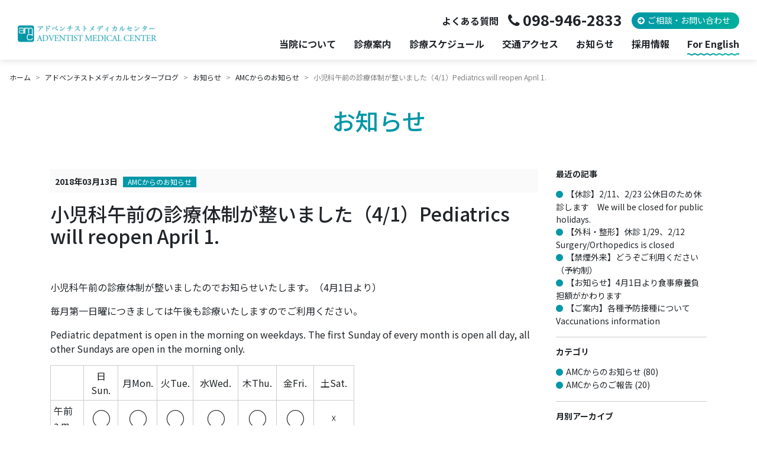

--- FILE ---
content_type: text/html; charset=UTF-8
request_url: https://www.amc.gr.jp/blogs/info/info_cat2/2568/
body_size: 9372
content:
<!DOCTYPE html>
<html lang="ja">
<head>
<script type="text/javascript">
  var _gaq = _gaq || [];
  _gaq.push(['_setAccount', 'UA-18090225-18']);
  _gaq.push(['_trackPageview']);
  (function() {
    var ga = document.createElement('script'); ga.type = 'text/javascript'; ga.async = true;
    ga.src = ('https:' == document.location.protocol ? 'https://ssl' : 'http://www') + '.google-analytics.com/ga.js';
    var s = document.getElementsByTagName('script')[0]; s.parentNode.insertBefore(ga, s);
  })();
</script>
<!-- Google tag (gtag.js) -->
<script async src="https://www.googletagmanager.com/gtag/js?id=G-0E98L2580Q"></script>
<script>
  window.dataLayer = window.dataLayer || [];
  function gtag(){dataLayer.push(arguments);}
  gtag('js', new Date());

  gtag('config', 'G-0E98L2580Q');
</script>	<meta charset="UTF-8">
	<meta name="viewport" content="width=device-width, initial-scale=1">
	
	<title>小児科午前の診療体制が整いました（4/1）Pediatrics will reopen April 1.｜アドベンチストメディカルセンター</title>
	<meta name="description" content="小児科午前の診療体制が整いましたのでお知らせいたします。（4月1日より） 毎月第一日曜につきましては午後も診療いたしますのでご利用ください。 Pediatric depatment is open in t" />

	<meta property="og:title" content="小児科午前の診療体制が整いました（4/1）Pediatrics will reopen April 1.｜アドベンチストメディカルセンター">
	<meta property="og:type" content="website">
	<meta property="og:description" content="小児科午前の診療体制が整いましたのでお知らせいたします。（4月1日より） 毎月第一日曜につきましては午後も診療いたしますのでご利用ください。 Pediatric depatment is open in t">
	<meta property="og:url" content="http://www.amc.gr.jp/blogs/info/info_cat2/2568/">
	<meta property="og:site_name" content="アドベンチストメディカルセンター｜沖縄のホスピス・皮膚科・内科・歯科・健診センター">
	<meta property="og:image" content="//www.amc.gr.jp/img/facebook_image.jpg">

	<link rel="preconnect" href="https://fonts.googleapis.com">
	<link rel="preconnect" href="https://fonts.gstatic.com" crossorigin>
	<link href="https://fonts.googleapis.com/css2?family=Noto+Sans+JP:wght@400;500;700&display=swap" rel="stylesheet">
	<link href="/css/bootstrap4.6.css?240409" rel="stylesheet">
		<link href="/css/style.css?250414" rel="stylesheet">
	<link href="https://maxcdn.bootstrapcdn.com/font-awesome/4.7.0/css/font-awesome.min.css" rel="stylesheet" >
	<link href="/css/bootstrap.offcanvas.css" rel="stylesheet">
	<link href="/css/magnific-popup.css" rel="stylesheet" >
	<link href="/css/index.css?240110" rel="stylesheet">
	<link rel="stylesheet" href="https://unpkg.com/scroll-hint@latest/css/scroll-hint.css">
	<script src="https://ajax.googleapis.com/ajax/libs/jquery/2.2.3/jquery.min.js" type="text/javascript"></script>
	<script src="https://cdnjs.cloudflare.com/ajax/libs/popper.js/1.11.0/umd/popper.min.js"></script>
	<script src="/js/bootstrap4.6.min.js" type="text/javascript"></script>
		<script src="/js/common.js" type="text/javascript"></script>
	<script src="/js/jquery.matchHeight-min.js" type="text/javascript"></script>
	<script src="/js/bootstrap.offcanvas.min.js" type="text/javascript"></script>
	<script src="/js/jquery.magnific-popup.min.js" type="text/javascript"></script>
	<script src="https://unpkg.com/scroll-hint@latest/js/scroll-hint.min.js"></script>
	<script src="https://www.google.com/recaptcha/api.js" type="text/javascript"></script>
			<script>
	$(function(){
	$('.boxH').matchHeight();
	});
	$(function(){
		$('.popup-image').magnificPopup({
			type: 'image'
		});
	});
	window.addEventListener('DOMContentLoaded', function () {
		new ScrollHint('.js-scrollable', {
			i18n: {
				scrollable: "スクロールできます"
			}
		});
	});
	</script>

	  <meta name='robots' content='max-image-preview:large' />
	<style>img:is([sizes="auto" i], [sizes^="auto," i]) { contain-intrinsic-size: 3000px 1500px }</style>
	<link rel='stylesheet' id='wp-block-library-css' href='https://www.amc.gr.jp/amc-sys/wp-includes/css/dist/block-library/style.min.css?ver=6.7.4' type='text/css' media='all' />
<style id='classic-theme-styles-inline-css' type='text/css'>
/*! This file is auto-generated */
.wp-block-button__link{color:#fff;background-color:#32373c;border-radius:9999px;box-shadow:none;text-decoration:none;padding:calc(.667em + 2px) calc(1.333em + 2px);font-size:1.125em}.wp-block-file__button{background:#32373c;color:#fff;text-decoration:none}
</style>
<style id='global-styles-inline-css' type='text/css'>
:root{--wp--preset--aspect-ratio--square: 1;--wp--preset--aspect-ratio--4-3: 4/3;--wp--preset--aspect-ratio--3-4: 3/4;--wp--preset--aspect-ratio--3-2: 3/2;--wp--preset--aspect-ratio--2-3: 2/3;--wp--preset--aspect-ratio--16-9: 16/9;--wp--preset--aspect-ratio--9-16: 9/16;--wp--preset--color--black: #000000;--wp--preset--color--cyan-bluish-gray: #abb8c3;--wp--preset--color--white: #ffffff;--wp--preset--color--pale-pink: #f78da7;--wp--preset--color--vivid-red: #cf2e2e;--wp--preset--color--luminous-vivid-orange: #ff6900;--wp--preset--color--luminous-vivid-amber: #fcb900;--wp--preset--color--light-green-cyan: #7bdcb5;--wp--preset--color--vivid-green-cyan: #00d084;--wp--preset--color--pale-cyan-blue: #8ed1fc;--wp--preset--color--vivid-cyan-blue: #0693e3;--wp--preset--color--vivid-purple: #9b51e0;--wp--preset--gradient--vivid-cyan-blue-to-vivid-purple: linear-gradient(135deg,rgba(6,147,227,1) 0%,rgb(155,81,224) 100%);--wp--preset--gradient--light-green-cyan-to-vivid-green-cyan: linear-gradient(135deg,rgb(122,220,180) 0%,rgb(0,208,130) 100%);--wp--preset--gradient--luminous-vivid-amber-to-luminous-vivid-orange: linear-gradient(135deg,rgba(252,185,0,1) 0%,rgba(255,105,0,1) 100%);--wp--preset--gradient--luminous-vivid-orange-to-vivid-red: linear-gradient(135deg,rgba(255,105,0,1) 0%,rgb(207,46,46) 100%);--wp--preset--gradient--very-light-gray-to-cyan-bluish-gray: linear-gradient(135deg,rgb(238,238,238) 0%,rgb(169,184,195) 100%);--wp--preset--gradient--cool-to-warm-spectrum: linear-gradient(135deg,rgb(74,234,220) 0%,rgb(151,120,209) 20%,rgb(207,42,186) 40%,rgb(238,44,130) 60%,rgb(251,105,98) 80%,rgb(254,248,76) 100%);--wp--preset--gradient--blush-light-purple: linear-gradient(135deg,rgb(255,206,236) 0%,rgb(152,150,240) 100%);--wp--preset--gradient--blush-bordeaux: linear-gradient(135deg,rgb(254,205,165) 0%,rgb(254,45,45) 50%,rgb(107,0,62) 100%);--wp--preset--gradient--luminous-dusk: linear-gradient(135deg,rgb(255,203,112) 0%,rgb(199,81,192) 50%,rgb(65,88,208) 100%);--wp--preset--gradient--pale-ocean: linear-gradient(135deg,rgb(255,245,203) 0%,rgb(182,227,212) 50%,rgb(51,167,181) 100%);--wp--preset--gradient--electric-grass: linear-gradient(135deg,rgb(202,248,128) 0%,rgb(113,206,126) 100%);--wp--preset--gradient--midnight: linear-gradient(135deg,rgb(2,3,129) 0%,rgb(40,116,252) 100%);--wp--preset--font-size--small: 13px;--wp--preset--font-size--medium: 20px;--wp--preset--font-size--large: 36px;--wp--preset--font-size--x-large: 42px;--wp--preset--spacing--20: 0.44rem;--wp--preset--spacing--30: 0.67rem;--wp--preset--spacing--40: 1rem;--wp--preset--spacing--50: 1.5rem;--wp--preset--spacing--60: 2.25rem;--wp--preset--spacing--70: 3.38rem;--wp--preset--spacing--80: 5.06rem;--wp--preset--shadow--natural: 6px 6px 9px rgba(0, 0, 0, 0.2);--wp--preset--shadow--deep: 12px 12px 50px rgba(0, 0, 0, 0.4);--wp--preset--shadow--sharp: 6px 6px 0px rgba(0, 0, 0, 0.2);--wp--preset--shadow--outlined: 6px 6px 0px -3px rgba(255, 255, 255, 1), 6px 6px rgba(0, 0, 0, 1);--wp--preset--shadow--crisp: 6px 6px 0px rgba(0, 0, 0, 1);}:where(.is-layout-flex){gap: 0.5em;}:where(.is-layout-grid){gap: 0.5em;}body .is-layout-flex{display: flex;}.is-layout-flex{flex-wrap: wrap;align-items: center;}.is-layout-flex > :is(*, div){margin: 0;}body .is-layout-grid{display: grid;}.is-layout-grid > :is(*, div){margin: 0;}:where(.wp-block-columns.is-layout-flex){gap: 2em;}:where(.wp-block-columns.is-layout-grid){gap: 2em;}:where(.wp-block-post-template.is-layout-flex){gap: 1.25em;}:where(.wp-block-post-template.is-layout-grid){gap: 1.25em;}.has-black-color{color: var(--wp--preset--color--black) !important;}.has-cyan-bluish-gray-color{color: var(--wp--preset--color--cyan-bluish-gray) !important;}.has-white-color{color: var(--wp--preset--color--white) !important;}.has-pale-pink-color{color: var(--wp--preset--color--pale-pink) !important;}.has-vivid-red-color{color: var(--wp--preset--color--vivid-red) !important;}.has-luminous-vivid-orange-color{color: var(--wp--preset--color--luminous-vivid-orange) !important;}.has-luminous-vivid-amber-color{color: var(--wp--preset--color--luminous-vivid-amber) !important;}.has-light-green-cyan-color{color: var(--wp--preset--color--light-green-cyan) !important;}.has-vivid-green-cyan-color{color: var(--wp--preset--color--vivid-green-cyan) !important;}.has-pale-cyan-blue-color{color: var(--wp--preset--color--pale-cyan-blue) !important;}.has-vivid-cyan-blue-color{color: var(--wp--preset--color--vivid-cyan-blue) !important;}.has-vivid-purple-color{color: var(--wp--preset--color--vivid-purple) !important;}.has-black-background-color{background-color: var(--wp--preset--color--black) !important;}.has-cyan-bluish-gray-background-color{background-color: var(--wp--preset--color--cyan-bluish-gray) !important;}.has-white-background-color{background-color: var(--wp--preset--color--white) !important;}.has-pale-pink-background-color{background-color: var(--wp--preset--color--pale-pink) !important;}.has-vivid-red-background-color{background-color: var(--wp--preset--color--vivid-red) !important;}.has-luminous-vivid-orange-background-color{background-color: var(--wp--preset--color--luminous-vivid-orange) !important;}.has-luminous-vivid-amber-background-color{background-color: var(--wp--preset--color--luminous-vivid-amber) !important;}.has-light-green-cyan-background-color{background-color: var(--wp--preset--color--light-green-cyan) !important;}.has-vivid-green-cyan-background-color{background-color: var(--wp--preset--color--vivid-green-cyan) !important;}.has-pale-cyan-blue-background-color{background-color: var(--wp--preset--color--pale-cyan-blue) !important;}.has-vivid-cyan-blue-background-color{background-color: var(--wp--preset--color--vivid-cyan-blue) !important;}.has-vivid-purple-background-color{background-color: var(--wp--preset--color--vivid-purple) !important;}.has-black-border-color{border-color: var(--wp--preset--color--black) !important;}.has-cyan-bluish-gray-border-color{border-color: var(--wp--preset--color--cyan-bluish-gray) !important;}.has-white-border-color{border-color: var(--wp--preset--color--white) !important;}.has-pale-pink-border-color{border-color: var(--wp--preset--color--pale-pink) !important;}.has-vivid-red-border-color{border-color: var(--wp--preset--color--vivid-red) !important;}.has-luminous-vivid-orange-border-color{border-color: var(--wp--preset--color--luminous-vivid-orange) !important;}.has-luminous-vivid-amber-border-color{border-color: var(--wp--preset--color--luminous-vivid-amber) !important;}.has-light-green-cyan-border-color{border-color: var(--wp--preset--color--light-green-cyan) !important;}.has-vivid-green-cyan-border-color{border-color: var(--wp--preset--color--vivid-green-cyan) !important;}.has-pale-cyan-blue-border-color{border-color: var(--wp--preset--color--pale-cyan-blue) !important;}.has-vivid-cyan-blue-border-color{border-color: var(--wp--preset--color--vivid-cyan-blue) !important;}.has-vivid-purple-border-color{border-color: var(--wp--preset--color--vivid-purple) !important;}.has-vivid-cyan-blue-to-vivid-purple-gradient-background{background: var(--wp--preset--gradient--vivid-cyan-blue-to-vivid-purple) !important;}.has-light-green-cyan-to-vivid-green-cyan-gradient-background{background: var(--wp--preset--gradient--light-green-cyan-to-vivid-green-cyan) !important;}.has-luminous-vivid-amber-to-luminous-vivid-orange-gradient-background{background: var(--wp--preset--gradient--luminous-vivid-amber-to-luminous-vivid-orange) !important;}.has-luminous-vivid-orange-to-vivid-red-gradient-background{background: var(--wp--preset--gradient--luminous-vivid-orange-to-vivid-red) !important;}.has-very-light-gray-to-cyan-bluish-gray-gradient-background{background: var(--wp--preset--gradient--very-light-gray-to-cyan-bluish-gray) !important;}.has-cool-to-warm-spectrum-gradient-background{background: var(--wp--preset--gradient--cool-to-warm-spectrum) !important;}.has-blush-light-purple-gradient-background{background: var(--wp--preset--gradient--blush-light-purple) !important;}.has-blush-bordeaux-gradient-background{background: var(--wp--preset--gradient--blush-bordeaux) !important;}.has-luminous-dusk-gradient-background{background: var(--wp--preset--gradient--luminous-dusk) !important;}.has-pale-ocean-gradient-background{background: var(--wp--preset--gradient--pale-ocean) !important;}.has-electric-grass-gradient-background{background: var(--wp--preset--gradient--electric-grass) !important;}.has-midnight-gradient-background{background: var(--wp--preset--gradient--midnight) !important;}.has-small-font-size{font-size: var(--wp--preset--font-size--small) !important;}.has-medium-font-size{font-size: var(--wp--preset--font-size--medium) !important;}.has-large-font-size{font-size: var(--wp--preset--font-size--large) !important;}.has-x-large-font-size{font-size: var(--wp--preset--font-size--x-large) !important;}
:where(.wp-block-post-template.is-layout-flex){gap: 1.25em;}:where(.wp-block-post-template.is-layout-grid){gap: 1.25em;}
:where(.wp-block-columns.is-layout-flex){gap: 2em;}:where(.wp-block-columns.is-layout-grid){gap: 2em;}
:root :where(.wp-block-pullquote){font-size: 1.5em;line-height: 1.6;}
</style>
<link rel='stylesheet' id='contact-form-7-css' href='https://www.amc.gr.jp/amc-sys/wp-content/plugins/contact-form-7/includes/css/styles.css?ver=6.0.1' type='text/css' media='all' />
<link rel='stylesheet' id='wp-lightbox-2.min.css-css' href='https://www.amc.gr.jp/amc-sys/wp-content/plugins/wp-lightbox-2/styles/lightbox.min.css?ver=1.3.4' type='text/css' media='all' />
<link rel='stylesheet' id='wp-pagenavi-css' href='https://www.amc.gr.jp/amc-sys/wp-content/plugins/wp-pagenavi/pagenavi-css.css?ver=2.70' type='text/css' media='all' />
<script type="text/javascript" src="https://www.amc.gr.jp/amc-sys/wp-includes/js/jquery/jquery.min.js?ver=3.7.1" id="jquery-core-js"></script>
<script type="text/javascript" src="https://www.amc.gr.jp/amc-sys/wp-includes/js/jquery/jquery-migrate.min.js?ver=3.4.1" id="jquery-migrate-js"></script>
<link rel="canonical" href="https://www.amc.gr.jp/blogs/info/info_cat2/2568/" />
</head>
<body class="lower-page">
<header id="header">
	<div id="header-logo">
		<a href="/"><img src="/img/logo.png" alt="アドベンチストメディカルセンター"></a>
	</div>
	<div id="menu-trigger">
		<span></span>
		<span></span>
		<span></span>
	</div>
	<div id="header-menu">
		<div class="header-menu-wrap">
			<ul class="list-unstyled h-menu-sub">
				<li><a href="/outline/contact/#contact-faq">よくある質問</a></li>
				<li class="header-tel"><a class="icn icn-tel" href="tel:098-946-2833">098-946-2833</a></li>
				<li><a href="/outline/contact/" class="btn-basic">ご相談・お問い合わせ</a></li>
			</ul>
			<ul class="list-unstyled h-menu-main">
				<li class="has-child">
					<a href="#">当院について</a>
					<div class="main-dropdown-menu">
						<div class="main-dropdown-menu-wrap">
							<div class="main-d-ttl">当院について</div>
							<div class="main-d-wrap">
								<ul class="main-d-list row">
									<li class="col-md-4"><a class="d-down-item icn icn-arrow-l" href="/outline/">当院について</a></li>
									<li class="col-md-4"><a class="d-down-item icn icn-arrow-l" href="/outline/greeting/">理念</a></li>
									<li class="col-md-4"><a class="d-down-item icn icn-arrow-l" href="/outline/director/">院長あいさつ</a></li>
									<li class="col-md-4"><a class="d-down-item icn icn-arrow-l" href="/outline/about/">AMCとは</a></li>
									<li class="col-md-4"><a class="d-down-item icn icn-arrow-l" href="/outline/point/">当院の特徴</a></li>
									<li class="col-md-4"><a class="d-down-item icn icn-arrow-l" href="/outline/ikyoku/">医局紹介</a></li>
									<li class="col-md-4"><a class="d-down-item icn icn-arrow-l" href="/outline/meal/">こだわりの食事</a></li>
									<li class="col-md-4"><a class="d-down-item icn icn-arrow-l" href="/outline/guide/">施設案内</a></li>
									<li class="col-md-4"><a class="d-down-item icn icn-arrow-l" href="/outline/access/">アクセス</a></li>
									<li class="col-md-4"><a class="d-down-item icn icn-arrow-l" href="/outline/contact/">相談窓口・お問い合わせ</a></li>
									<li class="col-md-4"><a class="d-down-item icn icn-arrow-l" href="/outline/shimai/">関連機関</a></li>
									<li class="col-md-4"><a class="d-down-item icn icn-arrow-l" href="/outline/nuisance/">迷惑行為への対応について</a></li>
								</ul>
							</div>
						</div>
					</div>
				</li>
				<li class="has-child">
					<a href="#">診療案内</a>
					<div class="main-dropdown-menu">
						<div class="main-dropdown-menu-wrap">
							<div class="main-d-ttl">診療案内</div>
							<div class="main-d-wrap">
								<ul class="main-d-list row main-dep-list-a">
									<li class="col-md-4"><a class="d-down-item icn icn-arrow-l" href="/care/hospice/">緩和ケア</a></li>
									<li class="col-md-4"><a class="d-down-item icn icn-arrow-l" href="/care/dentistry/">歯科</a></li>
									<li class="col-md-4"><a class="d-down-item icn icn-arrow-l" href="/care/center/">健診センター</a></li>
								</ul>
								<ul class="main-d-list row main-dep-list-b">
									<li class="col-md-4"><a class="d-down-item icn icn-arrow-l" href="/care/internal-medicine/">内科</a></li>
									<li class="col-md-4"><a class="d-down-item icn icn-arrow-l" href="/care/dermatology/">皮膚科</a></li>
									<li class="col-md-4"><a class="d-down-item icn icn-arrow-l" href="/care/surgery/">外科・整形外科</a></li>
									<li class="col-md-4"><a class="d-down-item icn icn-arrow-l" href="/care/pediatrics/">小児科</a></li>
									<li class="col-md-4"><a class="d-down-item icn icn-arrow-l" href="/care/gynecology/">婦人科</a></li>
									<li class="col-md-4"><a class="d-down-item icn icn-arrow-l" href="/care/hospice/gansupport/">がんサポート外来</a></li>
								</ul>
							</div>
						</div>
					</div>
				</li>
				<li><a href="/schedule/">診療スケジュール</a></li>
				<li><a href="/outline/access/">交通アクセス</a></li>
				<li><a href="/blogs/info/">お知らせ</a></li>
				<li class="has-child">
					<a href="#">採用情報</a>
					<div class="main-dropdown-menu">
						<div class="main-dropdown-menu-wrap">
							<div class="main-d-ttl">採用情報</div>
							<div class="main-d-wrap">
								<ul class="main-d-list row main-d-list-saiyo">
									<li class="col-md-4"><a class="d-down-item border-0" href="/intern/"><img src="/img/bnr_recruit_kensyu.jpg" class="img-fluid" alt="臨床研修プログラム"></a></li>
									<li class="col-md-4"><a class="d-down-item border-0" href="/jobs/"><img src="/img/bnr_recruit_bosyu.jpg" alt="各職員募集要項" class="img-fluid"></a></li>
									<li class="col-md-4"><a class="d-down-item border-0" href="/care/hospice/volunteer/"><img src="/img/bnr_recruit_volunteer.jpg" alt="ホスピスボランティア募集" class="img-fluid"></a></li>
								</ul>
							</div>
						</div>
					</div>
				</li>
				<li><a href="/english/" class="link-underwave">For English</a></li>
			</ul>
		</div><!-- header-menu-wrap -->
	</div>
</header>

<div id="contents">
<ol class="breadcrumb" itemscope itemtype="http://schema.org/BreadcrumbList">
	<li class="breadcrumb-item" itemprop="itemListElement" itemscope itemtype="http://schema.org/ListItem"><a href="/" itemprop="item"><span itemprop="name">ホーム</span></a>
	<meta itemprop="position" content="1" />
	</li>

	<li class="breadcrumb-item" itemprop="itemListElement" itemscope itemtype="http://schema.org/ListItem"><a href="/blogs/" itemprop="item"><span itemprop="name">アドベンチストメディカルセンターブログ</span></a><meta itemprop="position" content="2" /></li>
	<li class="breadcrumb-item" itemprop="itemListElement" itemscope itemtype="http://schema.org/ListItem"><a href="/blogs/info/" itemprop="item"><span itemprop="name">お知らせ</span></a><meta itemprop="position" content="3" /></li>

										<li class="breadcrumb-item" itemprop="itemListElement" itemscope itemtype="http://schema.org/ListItem"><a href="/blogs/info/info_cat/info_cat2/" itemprop="item"><span itemprop="item">AMCからのお知らせ</span></a><meta itemprop="position" content="4" /></li>
							<li class="breadcrumb-item" itemprop="itemListElement" itemscope itemtype="http://schema.org/ListItem"><span itemprop="item">小児科午前の診療体制が整いました（4/1）Pediatrics will reopen April 1.</span><meta itemprop="position" content="5" /></li>
</ol><div id="main-contents" class="container">

<div class="ttl">
	<p class="ttl-1 blog-title"><span>お知らせ</span></p>
</div>
<div class="row blog-contents">
	<div class="col-md-9">
					<div class="entry-box">
				<div class="entry-head clearfix">
					<p class="entry-data">2018年03月13日</p>
					<p class="entry-category">
									<a href="https://www.amc.gr.jp/blogs/info/info_cat/info_cat2/" rel="tag">AMCからのお知らせ</a>													</p>
				</div>
				<div class="entry-title">
					<h1>小児科午前の診療体制が整いました（4/1）Pediatrics will reopen April 1.</h1>
				</div>
				<div class="entry-body clearfix">
					<p>小児科午前の診療体制が整いましたのでお知らせいたします。（4月1日より）</p>
<p>毎月第一日曜につきましては午後も診療いたしますのでご利用ください。</p>
<p>Pediatric depatment is open in the morning on weekdays. The first Sunday of every month is open all day, all other Sundays are open in the morning only.</p>
<table style="width: 514px;">
<tbody>
<tr>
<td style="width: 52px;"></td>
<td style="width: 54px; text-align: center;">日Sun.</td>
<td style="width: 61px; text-align: center;">月Mon.</td>
<td style="width: 57px; text-align: center;">火Tue.</td>
<td style="width: 70.8px; text-align: center;">水Wed.</td>
<td style="width: 60.2px; text-align: center;">木Thu.</td>
<td style="width: 58px; text-align: center;">金Fri.</td>
<td style="width: 61px; text-align: center;">土Sat.</td>
</tr>
<tr>
<td style="width: 52px;">午前a.m.</td>
<td style="width: 54px; text-align: center;"><span style="font-size: 32px;">○</span></td>
<td style="width: 61px; text-align: center;"><span style="font-size: 32px;">○</span></td>
<td style="width: 57px; text-align: center;"><span style="font-size: 32px;">○</span></td>
<td style="width: 70.8px; text-align: center;"><span style="font-size: 32px;">○</span></td>
<td style="width: 60.2px; text-align: center;"><span style="font-size: 32px;">○</span></td>
<td style="width: 58px; text-align: center;"><span style="font-size: 32px;">○</span></td>
<td style="width: 61px; text-align: center;"><span style="font-size: 16px;">☓</span></td>
</tr>
<tr>
<td style="width: 52px;">午後p.m.</td>
<td style="width: 54px; text-align: center;"><span style="font-size: 32px;">○<br />
<span style="font-size: 14px;">第一</span></span></td>
<td style="width: 61px; text-align: center;">☓</td>
<td style="width: 57px; text-align: center;">☓</td>
<td style="width: 70.8px; text-align: center;">☓</td>
<td style="width: 60.2px; text-align: center;">☓</td>
<td style="width: 58px; text-align: center;">☓</td>
<td style="width: 61px; text-align: center;">☓</td>
</tr>
</tbody>
</table>
				</div>
				<div class="entry-footer">
				</div>
			</div><!-- entry -->
		
		<!-- コメントテンプレート読み込み -->
		
<div id="comments" class="comments-area">

	
	
		<div id="respond" class="comment-respond">
		<h3 id="reply-title" class="comment-reply-title">コメントを残す</h3><form action="https://www.amc.gr.jp/amc-sys/wp-comments-post.php" method="post" id="commentform" class="comment-form"><p class="comment-notes">いただいたコメントは承認後サイトに反映されます。また承認には数日かかる場合があります。</p><p class="comment-form-comment"><label for="comment">コメント <span class="required">※</span></label> <textarea id="comment" name="comment" cols="45" rows="8" maxlength="65525" required="required"></textarea></p><p class="comment-form-author"><label for="author">名前 <span class="required">※</span></label> <input id="author" name="author" type="text" value="" size="30" maxlength="245" autocomplete="name" required="required" /></p>
<p class="comment-form-email"><label for="email">メール <span class="required">※</span></label> <input id="email" name="email" type="text" value="" size="30" maxlength="100" autocomplete="email" required="required" /></p>

<p class="form-submit"><input name="submit" type="submit" id="submit" class="submit" value="コメントを送信" /> <input type='hidden' name='comment_post_ID' value='2568' id='comment_post_ID' />
<input type='hidden' name='comment_parent' id='comment_parent' value='0' />
</p></form>	</div><!-- #respond -->
	
</div><!-- .comments-area -->
	</div>
	<div class="col-md-3">
			<div class="side-list">
		<h3>最近の記事</h3>
		<ul class="list-unstyled">
					<li><a href="https://www.amc.gr.jp/blogs/info/info_cat2/13381/">【休診】2/11、2/23 公休日のため休診します　We will be closed for public holidays.</a></li>
					<li><a href="https://www.amc.gr.jp/blogs/info/info_cat2/13377/">【外科・整形】休診 1/29、2/12　Surgery/Orthopedics is closed</a></li>
					<li><a href="https://www.amc.gr.jp/blogs/info/info_cat2/12110/">【禁煙外来】どうぞご利用ください（予約制）</a></li>
					<li><a href="https://www.amc.gr.jp/blogs/info/info_cat2/11321/">【お知らせ】4月1日より食事療養負担額がかわります</a></li>
					<li><a href="https://www.amc.gr.jp/blogs/info/info_cat2/10782/">【ご案内】各種予防接種について　Vaccunations information</a></li>
						</ul>
	</div>

	<div class="side-list">
		<h3>カテゴリ</h3>
		<ul class="list-unstyled">
						<li class="cat-item cat-item-2"><a href="https://www.amc.gr.jp/blogs/info/info_cat/info_cat2/">AMCからのお知らせ</a> (80)
</li>
	<li class="cat-item cat-item-3"><a href="https://www.amc.gr.jp/blogs/info/info_cat/info_cat1/">AMCからのご報告</a> (20)
</li>
				</ul>
	</div>

	<div class="side-list">
		<h3>月別アーカイブ</h3>
		<ul class="list-unstyled">	<li><a href='https://www.amc.gr.jp/blogs/info/date/2026/01/'>2026年1月</a></li>
	<li><a href='https://www.amc.gr.jp/blogs/info/date/2025/07/'>2025年7月</a></li>
	<li><a href='https://www.amc.gr.jp/blogs/info/date/2025/03/'>2025年3月</a></li>
	<li><a href='https://www.amc.gr.jp/blogs/info/date/2025/01/'>2025年1月</a></li>
	<li><a href='https://www.amc.gr.jp/blogs/info/date/2024/11/'>2024年11月</a></li>
	<li><a href='https://www.amc.gr.jp/blogs/info/date/2024/09/'>2024年9月</a></li>
	<li><a href='https://www.amc.gr.jp/blogs/info/date/2024/04/'>2024年4月</a></li>
	<li><a href='https://www.amc.gr.jp/blogs/info/date/2024/03/'>2024年3月</a></li>
	<li><a href='https://www.amc.gr.jp/blogs/info/date/2024/01/'>2024年1月</a></li>
	<li><a href='https://www.amc.gr.jp/blogs/info/date/2023/03/'>2023年3月</a></li>
	<li><a href='https://www.amc.gr.jp/blogs/info/date/2023/01/'>2023年1月</a></li>
	<li><a href='https://www.amc.gr.jp/blogs/info/date/2022/11/'>2022年11月</a></li>
	<li><a href='https://www.amc.gr.jp/blogs/info/date/2022/01/'>2022年1月</a></li>
	<li><a href='https://www.amc.gr.jp/blogs/info/date/2021/12/'>2021年12月</a></li>
	<li><a href='https://www.amc.gr.jp/blogs/info/date/2021/10/'>2021年10月</a></li>
	<li><a href='https://www.amc.gr.jp/blogs/info/date/2021/09/'>2021年9月</a></li>
	<li><a href='https://www.amc.gr.jp/blogs/info/date/2021/08/'>2021年8月</a></li>
	<li><a href='https://www.amc.gr.jp/blogs/info/date/2021/02/'>2021年2月</a></li>
	<li><a href='https://www.amc.gr.jp/blogs/info/date/2021/01/'>2021年1月</a></li>
	<li><a href='https://www.amc.gr.jp/blogs/info/date/2020/12/'>2020年12月</a></li>
	<li><a href='https://www.amc.gr.jp/blogs/info/date/2020/11/'>2020年11月</a></li>
	<li><a href='https://www.amc.gr.jp/blogs/info/date/2020/09/'>2020年9月</a></li>
	<li><a href='https://www.amc.gr.jp/blogs/info/date/2020/08/'>2020年8月</a></li>
	<li><a href='https://www.amc.gr.jp/blogs/info/date/2020/07/'>2020年7月</a></li>
	<li><a href='https://www.amc.gr.jp/blogs/info/date/2020/06/'>2020年6月</a></li>
	<li><a href='https://www.amc.gr.jp/blogs/info/date/2020/05/'>2020年5月</a></li>
	<li><a href='https://www.amc.gr.jp/blogs/info/date/2020/04/'>2020年4月</a></li>
	<li><a href='https://www.amc.gr.jp/blogs/info/date/2019/08/'>2019年8月</a></li>
	<li><a href='https://www.amc.gr.jp/blogs/info/date/2019/05/'>2019年5月</a></li>
	<li><a href='https://www.amc.gr.jp/blogs/info/date/2019/03/'>2019年3月</a></li>
	<li><a href='https://www.amc.gr.jp/blogs/info/date/2019/01/'>2019年1月</a></li>
	<li><a href='https://www.amc.gr.jp/blogs/info/date/2018/11/'>2018年11月</a></li>
	<li><a href='https://www.amc.gr.jp/blogs/info/date/2018/10/'>2018年10月</a></li>
	<li><a href='https://www.amc.gr.jp/blogs/info/date/2018/09/'>2018年9月</a></li>
	<li><a href='https://www.amc.gr.jp/blogs/info/date/2018/07/'>2018年7月</a></li>
	<li><a href='https://www.amc.gr.jp/blogs/info/date/2018/03/'>2018年3月</a></li>
	<li><a href='https://www.amc.gr.jp/blogs/info/date/2018/02/'>2018年2月</a></li>
	<li><a href='https://www.amc.gr.jp/blogs/info/date/2018/01/'>2018年1月</a></li>
	<li><a href='https://www.amc.gr.jp/blogs/info/date/2017/10/'>2017年10月</a></li>
	<li><a href='https://www.amc.gr.jp/blogs/info/date/2017/08/'>2017年8月</a></li>
	<li><a href='https://www.amc.gr.jp/blogs/info/date/2017/07/'>2017年7月</a></li>
	<li><a href='https://www.amc.gr.jp/blogs/info/date/2017/06/'>2017年6月</a></li>
	<li><a href='https://www.amc.gr.jp/blogs/info/date/2017/03/'>2017年3月</a></li>
	<li><a href='https://www.amc.gr.jp/blogs/info/date/2017/02/'>2017年2月</a></li>
	<li><a href='https://www.amc.gr.jp/blogs/info/date/2017/01/'>2017年1月</a></li>
	<li><a href='https://www.amc.gr.jp/blogs/info/date/2016/12/'>2016年12月</a></li>
	<li><a href='https://www.amc.gr.jp/blogs/info/date/2016/11/'>2016年11月</a></li>
	<li><a href='https://www.amc.gr.jp/blogs/info/date/2016/10/'>2016年10月</a></li>
	<li><a href='https://www.amc.gr.jp/blogs/info/date/2016/06/'>2016年6月</a></li>
	<li><a href='https://www.amc.gr.jp/blogs/info/date/2016/05/'>2016年5月</a></li>
	<li><a href='https://www.amc.gr.jp/blogs/info/date/2016/04/'>2016年4月</a></li>
	<li><a href='https://www.amc.gr.jp/blogs/info/date/2016/03/'>2016年3月</a></li>
	<li><a href='https://www.amc.gr.jp/blogs/info/date/2016/01/'>2016年1月</a></li>
	<li><a href='https://www.amc.gr.jp/blogs/info/date/2015/12/'>2015年12月</a></li>
	<li><a href='https://www.amc.gr.jp/blogs/info/date/2015/11/'>2015年11月</a></li>
	<li><a href='https://www.amc.gr.jp/blogs/info/date/2015/10/'>2015年10月</a></li>
	<li><a href='https://www.amc.gr.jp/blogs/info/date/2015/08/'>2015年8月</a></li>
	<li><a href='https://www.amc.gr.jp/blogs/info/date/2015/07/'>2015年7月</a></li>
	<li><a href='https://www.amc.gr.jp/blogs/info/date/2015/06/'>2015年6月</a></li>
	<li><a href='https://www.amc.gr.jp/blogs/info/date/2015/05/'>2015年5月</a></li>
	<li><a href='https://www.amc.gr.jp/blogs/info/date/2015/04/'>2015年4月</a></li>
	<li><a href='https://www.amc.gr.jp/blogs/info/date/2015/03/'>2015年3月</a></li>
	<li><a href='https://www.amc.gr.jp/blogs/info/date/2015/01/'>2015年1月</a></li>
</ul>	</div>
	</div>
</div><!-- row -->


</div><!-- main-contents -->
</div><!-- contents -->
<div class="pagetop" style="display: block;">
	<a href="#header"></a>
</div>
	<div id="footer">
		<div class="container">
			<div class="footer-logo">
				<p>アドベンチストメディカルセンター<br />
				ADVENTIST MEDICAL CENTER<br />
				〒903-0201沖縄県中頭郡西原町字幸地868番地<br />
				098-946-2833（代表）</p>
				<p><a href="/outline/contact/" class="btn btn-basic">ご相談窓口・お問い合わせ</a></p>
				<p class="jcqhc-link"><a href="https://www.report.jcqhc.or.jp/detail/id=3583" target="_blank"><img src="/img/bn_jq.png" alt="当院は（財）日本医療機能評価機構認定病院です" width="200px"></a></p>
			</div>
			<div class="footer-menu clearfix">
				<ul>
					<li class="f-menu-top"><a href="/outline/">当院について</a>
						<ul class="f-menu-sub">
							<li><a href="/outline/greeting/">理念</a></li>
							<li><a href="/outline/director/">院長あいさつ</a></li>
							<li><a href="/outline/about/">AMCとは</a></li>
							<li><a href="/outline/point/">当院の特徴</a></li>
							<li><a href="/outline/ikyoku/">医局紹介</a></li>
							<li><a href="/outline/meal/">こだわりの食事</a></li>
							<li><a href="/outline/guide/">施設案内</a></li>
							<li><a href="/outline/access/">アクセス</a></li>
							<li><a href="/outline/contact/">相談窓口・お問い合わせ</a></li>
							<li><a href="/outline/shimai/">関連機関</a></li>
							<li><a href="/outline/nuisance/">迷惑行為への対応について</a></li>
						</ul>
					</li>
					<li class="f-menu-top"><a href="/care/">診療のご案内</a>
						<ul class="f-menu-sub">
							<!-- <li><a href="/care/ob-gy/">産婦人科</a></li> -->
							<li><a href="/care/hospice/">緩和ケア</a></li>
							<li><a href="/care/dentistry/">歯科</a></li>
<!-- 							<li><a href="/care/sougou/">家庭医療科</a></li> -->
							<li><a href="/care/center/">健診センター</a></li>
							<!-- <li><a href="/care/gynecology/lifestyle/">ライフスタイル外来</a></li> -->
							<!-- <li><a href="/care/gynecology/continence/">コンチネンス外来</a></li> -->
							<li><a href="/care/internal-medicine/">内科</a></li>
							<li><a href="/care/dermatology/">皮膚科</a></li>
							<li><a href="/care/surgery/">外科・整形外科</a></li>
							<li><a href="/care/pediatrics/">小児科</a></li>
							<li><a href="/care/gynecology/">婦人科</a></li>
							<li><a href="/care/hospice/gansupport/">がんサポート外来</a></li>
						</ul>
					</li>
					<li class="f-menu-top"><a href="/blogs/">ブログ</a>
						<ul class="f-menu-sub">
							<li><a href="/blogs/info/">当院からのお知らせ</a></li>
							<!-- <li><a href="/blogs/ob_gyn_news/">産婦人科ニュース</a></li> -->
							<li><a href="/blogs/ob_gyn/">コンチネンスブログ</a></li>
							<li><a href="/blogs/dental/">歯科ブログ</a></li>
							<li><a href="/blogs/volunteer/">ボランティアブログ</a></li>
							<li><a href="/blogs/nutrition/">栄養課ブログ</a></li>
						</ul>
					</li>
					<li class="f-menu-top">
						<ul>
						<li><a href="/advance/">健康増進活動</a></li>
						<li><a href="/schedule/">診療スケジュール</a></li>
						<li><a href="/jobs/">求人情報</a></li>
						<li><a href="/privacy/">個人情報保護方針</a></li>
						<li><a href="/sitemap/">サイトマップ</a></li>
						<li><a href="/english/">English</a></li>
						</ul>
					</li>
				</ul>
			</div>
		</div>
		<div id="copy">Copyright (C) ADVENTIST MEDICAL CENTER. All rights reserved</div>
	</div><!-- footer -->
<script>
function mediaQueriesWin(){
	var width = $(window).width();
	if(width <= 992) {
		$("#menu-trigger").click(function () {
			$('body').toggleClass('ovh-hidden');
			$(this).toggleClass('active');
			$("#header-menu").toggleClass('panelactive');
		});
		$(".has-child>a").off('click');
		$(".has-child>a").on('click', function() {
			var parentElem =  $(this).parent();
			$(parentElem).toggleClass('active');
			$(parentElem).children('.main-dropdown-menu').stop().slideToggle(500);
			return false;
		});
	}else{
		$(".has-child>a").off('click');
		$(".has-child").removeClass('active');
		$('.has-child').children('ul').css("display","");
		$("#header-menu").removeClass('panelactive');
		$("#menu-trigger").removeClass('active');
	}
}
// ページがリサイズされたら動かしたい場合の記述
$(window).resize(function() {
mediaQueriesWin();/* ドロップダウンの関数を呼ぶ*/
});

// ページが読み込まれたらすぐに動かしたい場合の記述
$(window).on('load',function(){
mediaQueriesWin();/* ドロップダウンの関数を呼ぶ*/
});
</script>
<script type="text/javascript" src="https://www.amc.gr.jp/amc-sys/wp-includes/js/dist/hooks.min.js?ver=4d63a3d491d11ffd8ac6" id="wp-hooks-js"></script>
<script type="text/javascript" src="https://www.amc.gr.jp/amc-sys/wp-includes/js/dist/i18n.min.js?ver=5e580eb46a90c2b997e6" id="wp-i18n-js"></script>
<script type="text/javascript" id="wp-i18n-js-after">
/* <![CDATA[ */
wp.i18n.setLocaleData( { 'text direction\u0004ltr': [ 'ltr' ] } );
/* ]]> */
</script>
<script type="text/javascript" src="https://www.amc.gr.jp/amc-sys/wp-content/plugins/contact-form-7/includes/swv/js/index.js?ver=6.0.1" id="swv-js"></script>
<script type="text/javascript" id="contact-form-7-js-translations">
/* <![CDATA[ */
( function( domain, translations ) {
	var localeData = translations.locale_data[ domain ] || translations.locale_data.messages;
	localeData[""].domain = domain;
	wp.i18n.setLocaleData( localeData, domain );
} )( "contact-form-7", {"translation-revision-date":"2024-11-05 02:21:01+0000","generator":"GlotPress\/4.0.1","domain":"messages","locale_data":{"messages":{"":{"domain":"messages","plural-forms":"nplurals=1; plural=0;","lang":"ja_JP"},"This contact form is placed in the wrong place.":["\u3053\u306e\u30b3\u30f3\u30bf\u30af\u30c8\u30d5\u30a9\u30fc\u30e0\u306f\u9593\u9055\u3063\u305f\u4f4d\u7f6e\u306b\u7f6e\u304b\u308c\u3066\u3044\u307e\u3059\u3002"],"Error:":["\u30a8\u30e9\u30fc:"]}},"comment":{"reference":"includes\/js\/index.js"}} );
/* ]]> */
</script>
<script type="text/javascript" id="contact-form-7-js-before">
/* <![CDATA[ */
var wpcf7 = {
    "api": {
        "root": "https:\/\/www.amc.gr.jp\/wp-json\/",
        "namespace": "contact-form-7\/v1"
    }
};
/* ]]> */
</script>
<script type="text/javascript" src="https://www.amc.gr.jp/amc-sys/wp-content/plugins/contact-form-7/includes/js/index.js?ver=6.0.1" id="contact-form-7-js"></script>
<script type="text/javascript" id="wp-jquery-lightbox-js-extra">
/* <![CDATA[ */
var JQLBSettings = {"fitToScreen":"0","resizeSpeed":"400","displayDownloadLink":"0","navbarOnTop":"0","loopImages":"","resizeCenter":"","marginSize":"0","linkTarget":"","help":"","prevLinkTitle":"previous image","nextLinkTitle":"next image","prevLinkText":"\u00ab Previous","nextLinkText":"Next \u00bb","closeTitle":"close image gallery","image":"Image ","of":" of ","download":"Download","jqlb_overlay_opacity":"80","jqlb_overlay_color":"#000000","jqlb_overlay_close":"1","jqlb_border_width":"10","jqlb_border_color":"#ffffff","jqlb_border_radius":"0","jqlb_image_info_background_transparency":"100","jqlb_image_info_bg_color":"#ffffff","jqlb_image_info_text_color":"#000000","jqlb_image_info_text_fontsize":"10","jqlb_show_text_for_image":"1","jqlb_next_image_title":"next image","jqlb_previous_image_title":"previous image","jqlb_next_button_image":"https:\/\/www.amc.gr.jp\/amc-sys\/wp-content\/plugins\/wp-lightbox-2\/styles\/images\/next.gif","jqlb_previous_button_image":"https:\/\/www.amc.gr.jp\/amc-sys\/wp-content\/plugins\/wp-lightbox-2\/styles\/images\/prev.gif","jqlb_maximum_width":"","jqlb_maximum_height":"","jqlb_show_close_button":"1","jqlb_close_image_title":"close image gallery","jqlb_close_image_max_heght":"22","jqlb_image_for_close_lightbox":"https:\/\/www.amc.gr.jp\/amc-sys\/wp-content\/plugins\/wp-lightbox-2\/styles\/images\/closelabel.gif","jqlb_keyboard_navigation":"1","jqlb_popup_size_fix":"0"};
/* ]]> */
</script>
<script type="text/javascript" src="https://www.amc.gr.jp/amc-sys/wp-content/plugins/wp-lightbox-2/js/dist/wp-lightbox-2.min.js?ver=1.3.4.1" id="wp-jquery-lightbox-js"></script>
<script type="text/javascript" src="https://www.google.com/recaptcha/api.js?render=6LcS6P8pAAAAALq557cc9LhN39f1nOoRobynsaPY&amp;ver=3.0" id="google-recaptcha-js"></script>
<script type="text/javascript" src="https://www.amc.gr.jp/amc-sys/wp-includes/js/dist/vendor/wp-polyfill.min.js?ver=3.15.0" id="wp-polyfill-js"></script>
<script type="text/javascript" id="wpcf7-recaptcha-js-before">
/* <![CDATA[ */
var wpcf7_recaptcha = {
    "sitekey": "6LcS6P8pAAAAALq557cc9LhN39f1nOoRobynsaPY",
    "actions": {
        "homepage": "homepage",
        "contactform": "contactform"
    }
};
/* ]]> */
</script>
<script type="text/javascript" src="https://www.amc.gr.jp/amc-sys/wp-content/plugins/contact-form-7/modules/recaptcha/index.js?ver=6.0.1" id="wpcf7-recaptcha-js"></script>
</body>
</html>

--- FILE ---
content_type: text/html; charset=utf-8
request_url: https://www.google.com/recaptcha/api2/anchor?ar=1&k=6LcS6P8pAAAAALq557cc9LhN39f1nOoRobynsaPY&co=aHR0cHM6Ly93d3cuYW1jLmdyLmpwOjQ0Mw..&hl=en&v=PoyoqOPhxBO7pBk68S4YbpHZ&size=invisible&anchor-ms=20000&execute-ms=30000&cb=jkrt7qic3u6m
body_size: 48925
content:
<!DOCTYPE HTML><html dir="ltr" lang="en"><head><meta http-equiv="Content-Type" content="text/html; charset=UTF-8">
<meta http-equiv="X-UA-Compatible" content="IE=edge">
<title>reCAPTCHA</title>
<style type="text/css">
/* cyrillic-ext */
@font-face {
  font-family: 'Roboto';
  font-style: normal;
  font-weight: 400;
  font-stretch: 100%;
  src: url(//fonts.gstatic.com/s/roboto/v48/KFO7CnqEu92Fr1ME7kSn66aGLdTylUAMa3GUBHMdazTgWw.woff2) format('woff2');
  unicode-range: U+0460-052F, U+1C80-1C8A, U+20B4, U+2DE0-2DFF, U+A640-A69F, U+FE2E-FE2F;
}
/* cyrillic */
@font-face {
  font-family: 'Roboto';
  font-style: normal;
  font-weight: 400;
  font-stretch: 100%;
  src: url(//fonts.gstatic.com/s/roboto/v48/KFO7CnqEu92Fr1ME7kSn66aGLdTylUAMa3iUBHMdazTgWw.woff2) format('woff2');
  unicode-range: U+0301, U+0400-045F, U+0490-0491, U+04B0-04B1, U+2116;
}
/* greek-ext */
@font-face {
  font-family: 'Roboto';
  font-style: normal;
  font-weight: 400;
  font-stretch: 100%;
  src: url(//fonts.gstatic.com/s/roboto/v48/KFO7CnqEu92Fr1ME7kSn66aGLdTylUAMa3CUBHMdazTgWw.woff2) format('woff2');
  unicode-range: U+1F00-1FFF;
}
/* greek */
@font-face {
  font-family: 'Roboto';
  font-style: normal;
  font-weight: 400;
  font-stretch: 100%;
  src: url(//fonts.gstatic.com/s/roboto/v48/KFO7CnqEu92Fr1ME7kSn66aGLdTylUAMa3-UBHMdazTgWw.woff2) format('woff2');
  unicode-range: U+0370-0377, U+037A-037F, U+0384-038A, U+038C, U+038E-03A1, U+03A3-03FF;
}
/* math */
@font-face {
  font-family: 'Roboto';
  font-style: normal;
  font-weight: 400;
  font-stretch: 100%;
  src: url(//fonts.gstatic.com/s/roboto/v48/KFO7CnqEu92Fr1ME7kSn66aGLdTylUAMawCUBHMdazTgWw.woff2) format('woff2');
  unicode-range: U+0302-0303, U+0305, U+0307-0308, U+0310, U+0312, U+0315, U+031A, U+0326-0327, U+032C, U+032F-0330, U+0332-0333, U+0338, U+033A, U+0346, U+034D, U+0391-03A1, U+03A3-03A9, U+03B1-03C9, U+03D1, U+03D5-03D6, U+03F0-03F1, U+03F4-03F5, U+2016-2017, U+2034-2038, U+203C, U+2040, U+2043, U+2047, U+2050, U+2057, U+205F, U+2070-2071, U+2074-208E, U+2090-209C, U+20D0-20DC, U+20E1, U+20E5-20EF, U+2100-2112, U+2114-2115, U+2117-2121, U+2123-214F, U+2190, U+2192, U+2194-21AE, U+21B0-21E5, U+21F1-21F2, U+21F4-2211, U+2213-2214, U+2216-22FF, U+2308-230B, U+2310, U+2319, U+231C-2321, U+2336-237A, U+237C, U+2395, U+239B-23B7, U+23D0, U+23DC-23E1, U+2474-2475, U+25AF, U+25B3, U+25B7, U+25BD, U+25C1, U+25CA, U+25CC, U+25FB, U+266D-266F, U+27C0-27FF, U+2900-2AFF, U+2B0E-2B11, U+2B30-2B4C, U+2BFE, U+3030, U+FF5B, U+FF5D, U+1D400-1D7FF, U+1EE00-1EEFF;
}
/* symbols */
@font-face {
  font-family: 'Roboto';
  font-style: normal;
  font-weight: 400;
  font-stretch: 100%;
  src: url(//fonts.gstatic.com/s/roboto/v48/KFO7CnqEu92Fr1ME7kSn66aGLdTylUAMaxKUBHMdazTgWw.woff2) format('woff2');
  unicode-range: U+0001-000C, U+000E-001F, U+007F-009F, U+20DD-20E0, U+20E2-20E4, U+2150-218F, U+2190, U+2192, U+2194-2199, U+21AF, U+21E6-21F0, U+21F3, U+2218-2219, U+2299, U+22C4-22C6, U+2300-243F, U+2440-244A, U+2460-24FF, U+25A0-27BF, U+2800-28FF, U+2921-2922, U+2981, U+29BF, U+29EB, U+2B00-2BFF, U+4DC0-4DFF, U+FFF9-FFFB, U+10140-1018E, U+10190-1019C, U+101A0, U+101D0-101FD, U+102E0-102FB, U+10E60-10E7E, U+1D2C0-1D2D3, U+1D2E0-1D37F, U+1F000-1F0FF, U+1F100-1F1AD, U+1F1E6-1F1FF, U+1F30D-1F30F, U+1F315, U+1F31C, U+1F31E, U+1F320-1F32C, U+1F336, U+1F378, U+1F37D, U+1F382, U+1F393-1F39F, U+1F3A7-1F3A8, U+1F3AC-1F3AF, U+1F3C2, U+1F3C4-1F3C6, U+1F3CA-1F3CE, U+1F3D4-1F3E0, U+1F3ED, U+1F3F1-1F3F3, U+1F3F5-1F3F7, U+1F408, U+1F415, U+1F41F, U+1F426, U+1F43F, U+1F441-1F442, U+1F444, U+1F446-1F449, U+1F44C-1F44E, U+1F453, U+1F46A, U+1F47D, U+1F4A3, U+1F4B0, U+1F4B3, U+1F4B9, U+1F4BB, U+1F4BF, U+1F4C8-1F4CB, U+1F4D6, U+1F4DA, U+1F4DF, U+1F4E3-1F4E6, U+1F4EA-1F4ED, U+1F4F7, U+1F4F9-1F4FB, U+1F4FD-1F4FE, U+1F503, U+1F507-1F50B, U+1F50D, U+1F512-1F513, U+1F53E-1F54A, U+1F54F-1F5FA, U+1F610, U+1F650-1F67F, U+1F687, U+1F68D, U+1F691, U+1F694, U+1F698, U+1F6AD, U+1F6B2, U+1F6B9-1F6BA, U+1F6BC, U+1F6C6-1F6CF, U+1F6D3-1F6D7, U+1F6E0-1F6EA, U+1F6F0-1F6F3, U+1F6F7-1F6FC, U+1F700-1F7FF, U+1F800-1F80B, U+1F810-1F847, U+1F850-1F859, U+1F860-1F887, U+1F890-1F8AD, U+1F8B0-1F8BB, U+1F8C0-1F8C1, U+1F900-1F90B, U+1F93B, U+1F946, U+1F984, U+1F996, U+1F9E9, U+1FA00-1FA6F, U+1FA70-1FA7C, U+1FA80-1FA89, U+1FA8F-1FAC6, U+1FACE-1FADC, U+1FADF-1FAE9, U+1FAF0-1FAF8, U+1FB00-1FBFF;
}
/* vietnamese */
@font-face {
  font-family: 'Roboto';
  font-style: normal;
  font-weight: 400;
  font-stretch: 100%;
  src: url(//fonts.gstatic.com/s/roboto/v48/KFO7CnqEu92Fr1ME7kSn66aGLdTylUAMa3OUBHMdazTgWw.woff2) format('woff2');
  unicode-range: U+0102-0103, U+0110-0111, U+0128-0129, U+0168-0169, U+01A0-01A1, U+01AF-01B0, U+0300-0301, U+0303-0304, U+0308-0309, U+0323, U+0329, U+1EA0-1EF9, U+20AB;
}
/* latin-ext */
@font-face {
  font-family: 'Roboto';
  font-style: normal;
  font-weight: 400;
  font-stretch: 100%;
  src: url(//fonts.gstatic.com/s/roboto/v48/KFO7CnqEu92Fr1ME7kSn66aGLdTylUAMa3KUBHMdazTgWw.woff2) format('woff2');
  unicode-range: U+0100-02BA, U+02BD-02C5, U+02C7-02CC, U+02CE-02D7, U+02DD-02FF, U+0304, U+0308, U+0329, U+1D00-1DBF, U+1E00-1E9F, U+1EF2-1EFF, U+2020, U+20A0-20AB, U+20AD-20C0, U+2113, U+2C60-2C7F, U+A720-A7FF;
}
/* latin */
@font-face {
  font-family: 'Roboto';
  font-style: normal;
  font-weight: 400;
  font-stretch: 100%;
  src: url(//fonts.gstatic.com/s/roboto/v48/KFO7CnqEu92Fr1ME7kSn66aGLdTylUAMa3yUBHMdazQ.woff2) format('woff2');
  unicode-range: U+0000-00FF, U+0131, U+0152-0153, U+02BB-02BC, U+02C6, U+02DA, U+02DC, U+0304, U+0308, U+0329, U+2000-206F, U+20AC, U+2122, U+2191, U+2193, U+2212, U+2215, U+FEFF, U+FFFD;
}
/* cyrillic-ext */
@font-face {
  font-family: 'Roboto';
  font-style: normal;
  font-weight: 500;
  font-stretch: 100%;
  src: url(//fonts.gstatic.com/s/roboto/v48/KFO7CnqEu92Fr1ME7kSn66aGLdTylUAMa3GUBHMdazTgWw.woff2) format('woff2');
  unicode-range: U+0460-052F, U+1C80-1C8A, U+20B4, U+2DE0-2DFF, U+A640-A69F, U+FE2E-FE2F;
}
/* cyrillic */
@font-face {
  font-family: 'Roboto';
  font-style: normal;
  font-weight: 500;
  font-stretch: 100%;
  src: url(//fonts.gstatic.com/s/roboto/v48/KFO7CnqEu92Fr1ME7kSn66aGLdTylUAMa3iUBHMdazTgWw.woff2) format('woff2');
  unicode-range: U+0301, U+0400-045F, U+0490-0491, U+04B0-04B1, U+2116;
}
/* greek-ext */
@font-face {
  font-family: 'Roboto';
  font-style: normal;
  font-weight: 500;
  font-stretch: 100%;
  src: url(//fonts.gstatic.com/s/roboto/v48/KFO7CnqEu92Fr1ME7kSn66aGLdTylUAMa3CUBHMdazTgWw.woff2) format('woff2');
  unicode-range: U+1F00-1FFF;
}
/* greek */
@font-face {
  font-family: 'Roboto';
  font-style: normal;
  font-weight: 500;
  font-stretch: 100%;
  src: url(//fonts.gstatic.com/s/roboto/v48/KFO7CnqEu92Fr1ME7kSn66aGLdTylUAMa3-UBHMdazTgWw.woff2) format('woff2');
  unicode-range: U+0370-0377, U+037A-037F, U+0384-038A, U+038C, U+038E-03A1, U+03A3-03FF;
}
/* math */
@font-face {
  font-family: 'Roboto';
  font-style: normal;
  font-weight: 500;
  font-stretch: 100%;
  src: url(//fonts.gstatic.com/s/roboto/v48/KFO7CnqEu92Fr1ME7kSn66aGLdTylUAMawCUBHMdazTgWw.woff2) format('woff2');
  unicode-range: U+0302-0303, U+0305, U+0307-0308, U+0310, U+0312, U+0315, U+031A, U+0326-0327, U+032C, U+032F-0330, U+0332-0333, U+0338, U+033A, U+0346, U+034D, U+0391-03A1, U+03A3-03A9, U+03B1-03C9, U+03D1, U+03D5-03D6, U+03F0-03F1, U+03F4-03F5, U+2016-2017, U+2034-2038, U+203C, U+2040, U+2043, U+2047, U+2050, U+2057, U+205F, U+2070-2071, U+2074-208E, U+2090-209C, U+20D0-20DC, U+20E1, U+20E5-20EF, U+2100-2112, U+2114-2115, U+2117-2121, U+2123-214F, U+2190, U+2192, U+2194-21AE, U+21B0-21E5, U+21F1-21F2, U+21F4-2211, U+2213-2214, U+2216-22FF, U+2308-230B, U+2310, U+2319, U+231C-2321, U+2336-237A, U+237C, U+2395, U+239B-23B7, U+23D0, U+23DC-23E1, U+2474-2475, U+25AF, U+25B3, U+25B7, U+25BD, U+25C1, U+25CA, U+25CC, U+25FB, U+266D-266F, U+27C0-27FF, U+2900-2AFF, U+2B0E-2B11, U+2B30-2B4C, U+2BFE, U+3030, U+FF5B, U+FF5D, U+1D400-1D7FF, U+1EE00-1EEFF;
}
/* symbols */
@font-face {
  font-family: 'Roboto';
  font-style: normal;
  font-weight: 500;
  font-stretch: 100%;
  src: url(//fonts.gstatic.com/s/roboto/v48/KFO7CnqEu92Fr1ME7kSn66aGLdTylUAMaxKUBHMdazTgWw.woff2) format('woff2');
  unicode-range: U+0001-000C, U+000E-001F, U+007F-009F, U+20DD-20E0, U+20E2-20E4, U+2150-218F, U+2190, U+2192, U+2194-2199, U+21AF, U+21E6-21F0, U+21F3, U+2218-2219, U+2299, U+22C4-22C6, U+2300-243F, U+2440-244A, U+2460-24FF, U+25A0-27BF, U+2800-28FF, U+2921-2922, U+2981, U+29BF, U+29EB, U+2B00-2BFF, U+4DC0-4DFF, U+FFF9-FFFB, U+10140-1018E, U+10190-1019C, U+101A0, U+101D0-101FD, U+102E0-102FB, U+10E60-10E7E, U+1D2C0-1D2D3, U+1D2E0-1D37F, U+1F000-1F0FF, U+1F100-1F1AD, U+1F1E6-1F1FF, U+1F30D-1F30F, U+1F315, U+1F31C, U+1F31E, U+1F320-1F32C, U+1F336, U+1F378, U+1F37D, U+1F382, U+1F393-1F39F, U+1F3A7-1F3A8, U+1F3AC-1F3AF, U+1F3C2, U+1F3C4-1F3C6, U+1F3CA-1F3CE, U+1F3D4-1F3E0, U+1F3ED, U+1F3F1-1F3F3, U+1F3F5-1F3F7, U+1F408, U+1F415, U+1F41F, U+1F426, U+1F43F, U+1F441-1F442, U+1F444, U+1F446-1F449, U+1F44C-1F44E, U+1F453, U+1F46A, U+1F47D, U+1F4A3, U+1F4B0, U+1F4B3, U+1F4B9, U+1F4BB, U+1F4BF, U+1F4C8-1F4CB, U+1F4D6, U+1F4DA, U+1F4DF, U+1F4E3-1F4E6, U+1F4EA-1F4ED, U+1F4F7, U+1F4F9-1F4FB, U+1F4FD-1F4FE, U+1F503, U+1F507-1F50B, U+1F50D, U+1F512-1F513, U+1F53E-1F54A, U+1F54F-1F5FA, U+1F610, U+1F650-1F67F, U+1F687, U+1F68D, U+1F691, U+1F694, U+1F698, U+1F6AD, U+1F6B2, U+1F6B9-1F6BA, U+1F6BC, U+1F6C6-1F6CF, U+1F6D3-1F6D7, U+1F6E0-1F6EA, U+1F6F0-1F6F3, U+1F6F7-1F6FC, U+1F700-1F7FF, U+1F800-1F80B, U+1F810-1F847, U+1F850-1F859, U+1F860-1F887, U+1F890-1F8AD, U+1F8B0-1F8BB, U+1F8C0-1F8C1, U+1F900-1F90B, U+1F93B, U+1F946, U+1F984, U+1F996, U+1F9E9, U+1FA00-1FA6F, U+1FA70-1FA7C, U+1FA80-1FA89, U+1FA8F-1FAC6, U+1FACE-1FADC, U+1FADF-1FAE9, U+1FAF0-1FAF8, U+1FB00-1FBFF;
}
/* vietnamese */
@font-face {
  font-family: 'Roboto';
  font-style: normal;
  font-weight: 500;
  font-stretch: 100%;
  src: url(//fonts.gstatic.com/s/roboto/v48/KFO7CnqEu92Fr1ME7kSn66aGLdTylUAMa3OUBHMdazTgWw.woff2) format('woff2');
  unicode-range: U+0102-0103, U+0110-0111, U+0128-0129, U+0168-0169, U+01A0-01A1, U+01AF-01B0, U+0300-0301, U+0303-0304, U+0308-0309, U+0323, U+0329, U+1EA0-1EF9, U+20AB;
}
/* latin-ext */
@font-face {
  font-family: 'Roboto';
  font-style: normal;
  font-weight: 500;
  font-stretch: 100%;
  src: url(//fonts.gstatic.com/s/roboto/v48/KFO7CnqEu92Fr1ME7kSn66aGLdTylUAMa3KUBHMdazTgWw.woff2) format('woff2');
  unicode-range: U+0100-02BA, U+02BD-02C5, U+02C7-02CC, U+02CE-02D7, U+02DD-02FF, U+0304, U+0308, U+0329, U+1D00-1DBF, U+1E00-1E9F, U+1EF2-1EFF, U+2020, U+20A0-20AB, U+20AD-20C0, U+2113, U+2C60-2C7F, U+A720-A7FF;
}
/* latin */
@font-face {
  font-family: 'Roboto';
  font-style: normal;
  font-weight: 500;
  font-stretch: 100%;
  src: url(//fonts.gstatic.com/s/roboto/v48/KFO7CnqEu92Fr1ME7kSn66aGLdTylUAMa3yUBHMdazQ.woff2) format('woff2');
  unicode-range: U+0000-00FF, U+0131, U+0152-0153, U+02BB-02BC, U+02C6, U+02DA, U+02DC, U+0304, U+0308, U+0329, U+2000-206F, U+20AC, U+2122, U+2191, U+2193, U+2212, U+2215, U+FEFF, U+FFFD;
}
/* cyrillic-ext */
@font-face {
  font-family: 'Roboto';
  font-style: normal;
  font-weight: 900;
  font-stretch: 100%;
  src: url(//fonts.gstatic.com/s/roboto/v48/KFO7CnqEu92Fr1ME7kSn66aGLdTylUAMa3GUBHMdazTgWw.woff2) format('woff2');
  unicode-range: U+0460-052F, U+1C80-1C8A, U+20B4, U+2DE0-2DFF, U+A640-A69F, U+FE2E-FE2F;
}
/* cyrillic */
@font-face {
  font-family: 'Roboto';
  font-style: normal;
  font-weight: 900;
  font-stretch: 100%;
  src: url(//fonts.gstatic.com/s/roboto/v48/KFO7CnqEu92Fr1ME7kSn66aGLdTylUAMa3iUBHMdazTgWw.woff2) format('woff2');
  unicode-range: U+0301, U+0400-045F, U+0490-0491, U+04B0-04B1, U+2116;
}
/* greek-ext */
@font-face {
  font-family: 'Roboto';
  font-style: normal;
  font-weight: 900;
  font-stretch: 100%;
  src: url(//fonts.gstatic.com/s/roboto/v48/KFO7CnqEu92Fr1ME7kSn66aGLdTylUAMa3CUBHMdazTgWw.woff2) format('woff2');
  unicode-range: U+1F00-1FFF;
}
/* greek */
@font-face {
  font-family: 'Roboto';
  font-style: normal;
  font-weight: 900;
  font-stretch: 100%;
  src: url(//fonts.gstatic.com/s/roboto/v48/KFO7CnqEu92Fr1ME7kSn66aGLdTylUAMa3-UBHMdazTgWw.woff2) format('woff2');
  unicode-range: U+0370-0377, U+037A-037F, U+0384-038A, U+038C, U+038E-03A1, U+03A3-03FF;
}
/* math */
@font-face {
  font-family: 'Roboto';
  font-style: normal;
  font-weight: 900;
  font-stretch: 100%;
  src: url(//fonts.gstatic.com/s/roboto/v48/KFO7CnqEu92Fr1ME7kSn66aGLdTylUAMawCUBHMdazTgWw.woff2) format('woff2');
  unicode-range: U+0302-0303, U+0305, U+0307-0308, U+0310, U+0312, U+0315, U+031A, U+0326-0327, U+032C, U+032F-0330, U+0332-0333, U+0338, U+033A, U+0346, U+034D, U+0391-03A1, U+03A3-03A9, U+03B1-03C9, U+03D1, U+03D5-03D6, U+03F0-03F1, U+03F4-03F5, U+2016-2017, U+2034-2038, U+203C, U+2040, U+2043, U+2047, U+2050, U+2057, U+205F, U+2070-2071, U+2074-208E, U+2090-209C, U+20D0-20DC, U+20E1, U+20E5-20EF, U+2100-2112, U+2114-2115, U+2117-2121, U+2123-214F, U+2190, U+2192, U+2194-21AE, U+21B0-21E5, U+21F1-21F2, U+21F4-2211, U+2213-2214, U+2216-22FF, U+2308-230B, U+2310, U+2319, U+231C-2321, U+2336-237A, U+237C, U+2395, U+239B-23B7, U+23D0, U+23DC-23E1, U+2474-2475, U+25AF, U+25B3, U+25B7, U+25BD, U+25C1, U+25CA, U+25CC, U+25FB, U+266D-266F, U+27C0-27FF, U+2900-2AFF, U+2B0E-2B11, U+2B30-2B4C, U+2BFE, U+3030, U+FF5B, U+FF5D, U+1D400-1D7FF, U+1EE00-1EEFF;
}
/* symbols */
@font-face {
  font-family: 'Roboto';
  font-style: normal;
  font-weight: 900;
  font-stretch: 100%;
  src: url(//fonts.gstatic.com/s/roboto/v48/KFO7CnqEu92Fr1ME7kSn66aGLdTylUAMaxKUBHMdazTgWw.woff2) format('woff2');
  unicode-range: U+0001-000C, U+000E-001F, U+007F-009F, U+20DD-20E0, U+20E2-20E4, U+2150-218F, U+2190, U+2192, U+2194-2199, U+21AF, U+21E6-21F0, U+21F3, U+2218-2219, U+2299, U+22C4-22C6, U+2300-243F, U+2440-244A, U+2460-24FF, U+25A0-27BF, U+2800-28FF, U+2921-2922, U+2981, U+29BF, U+29EB, U+2B00-2BFF, U+4DC0-4DFF, U+FFF9-FFFB, U+10140-1018E, U+10190-1019C, U+101A0, U+101D0-101FD, U+102E0-102FB, U+10E60-10E7E, U+1D2C0-1D2D3, U+1D2E0-1D37F, U+1F000-1F0FF, U+1F100-1F1AD, U+1F1E6-1F1FF, U+1F30D-1F30F, U+1F315, U+1F31C, U+1F31E, U+1F320-1F32C, U+1F336, U+1F378, U+1F37D, U+1F382, U+1F393-1F39F, U+1F3A7-1F3A8, U+1F3AC-1F3AF, U+1F3C2, U+1F3C4-1F3C6, U+1F3CA-1F3CE, U+1F3D4-1F3E0, U+1F3ED, U+1F3F1-1F3F3, U+1F3F5-1F3F7, U+1F408, U+1F415, U+1F41F, U+1F426, U+1F43F, U+1F441-1F442, U+1F444, U+1F446-1F449, U+1F44C-1F44E, U+1F453, U+1F46A, U+1F47D, U+1F4A3, U+1F4B0, U+1F4B3, U+1F4B9, U+1F4BB, U+1F4BF, U+1F4C8-1F4CB, U+1F4D6, U+1F4DA, U+1F4DF, U+1F4E3-1F4E6, U+1F4EA-1F4ED, U+1F4F7, U+1F4F9-1F4FB, U+1F4FD-1F4FE, U+1F503, U+1F507-1F50B, U+1F50D, U+1F512-1F513, U+1F53E-1F54A, U+1F54F-1F5FA, U+1F610, U+1F650-1F67F, U+1F687, U+1F68D, U+1F691, U+1F694, U+1F698, U+1F6AD, U+1F6B2, U+1F6B9-1F6BA, U+1F6BC, U+1F6C6-1F6CF, U+1F6D3-1F6D7, U+1F6E0-1F6EA, U+1F6F0-1F6F3, U+1F6F7-1F6FC, U+1F700-1F7FF, U+1F800-1F80B, U+1F810-1F847, U+1F850-1F859, U+1F860-1F887, U+1F890-1F8AD, U+1F8B0-1F8BB, U+1F8C0-1F8C1, U+1F900-1F90B, U+1F93B, U+1F946, U+1F984, U+1F996, U+1F9E9, U+1FA00-1FA6F, U+1FA70-1FA7C, U+1FA80-1FA89, U+1FA8F-1FAC6, U+1FACE-1FADC, U+1FADF-1FAE9, U+1FAF0-1FAF8, U+1FB00-1FBFF;
}
/* vietnamese */
@font-face {
  font-family: 'Roboto';
  font-style: normal;
  font-weight: 900;
  font-stretch: 100%;
  src: url(//fonts.gstatic.com/s/roboto/v48/KFO7CnqEu92Fr1ME7kSn66aGLdTylUAMa3OUBHMdazTgWw.woff2) format('woff2');
  unicode-range: U+0102-0103, U+0110-0111, U+0128-0129, U+0168-0169, U+01A0-01A1, U+01AF-01B0, U+0300-0301, U+0303-0304, U+0308-0309, U+0323, U+0329, U+1EA0-1EF9, U+20AB;
}
/* latin-ext */
@font-face {
  font-family: 'Roboto';
  font-style: normal;
  font-weight: 900;
  font-stretch: 100%;
  src: url(//fonts.gstatic.com/s/roboto/v48/KFO7CnqEu92Fr1ME7kSn66aGLdTylUAMa3KUBHMdazTgWw.woff2) format('woff2');
  unicode-range: U+0100-02BA, U+02BD-02C5, U+02C7-02CC, U+02CE-02D7, U+02DD-02FF, U+0304, U+0308, U+0329, U+1D00-1DBF, U+1E00-1E9F, U+1EF2-1EFF, U+2020, U+20A0-20AB, U+20AD-20C0, U+2113, U+2C60-2C7F, U+A720-A7FF;
}
/* latin */
@font-face {
  font-family: 'Roboto';
  font-style: normal;
  font-weight: 900;
  font-stretch: 100%;
  src: url(//fonts.gstatic.com/s/roboto/v48/KFO7CnqEu92Fr1ME7kSn66aGLdTylUAMa3yUBHMdazQ.woff2) format('woff2');
  unicode-range: U+0000-00FF, U+0131, U+0152-0153, U+02BB-02BC, U+02C6, U+02DA, U+02DC, U+0304, U+0308, U+0329, U+2000-206F, U+20AC, U+2122, U+2191, U+2193, U+2212, U+2215, U+FEFF, U+FFFD;
}

</style>
<link rel="stylesheet" type="text/css" href="https://www.gstatic.com/recaptcha/releases/PoyoqOPhxBO7pBk68S4YbpHZ/styles__ltr.css">
<script nonce="bGRNC5_QDMp014UT1ljBVA" type="text/javascript">window['__recaptcha_api'] = 'https://www.google.com/recaptcha/api2/';</script>
<script type="text/javascript" src="https://www.gstatic.com/recaptcha/releases/PoyoqOPhxBO7pBk68S4YbpHZ/recaptcha__en.js" nonce="bGRNC5_QDMp014UT1ljBVA">
      
    </script></head>
<body><div id="rc-anchor-alert" class="rc-anchor-alert"></div>
<input type="hidden" id="recaptcha-token" value="[base64]">
<script type="text/javascript" nonce="bGRNC5_QDMp014UT1ljBVA">
      recaptcha.anchor.Main.init("[\x22ainput\x22,[\x22bgdata\x22,\x22\x22,\[base64]/[base64]/MjU1Ong/[base64]/[base64]/[base64]/[base64]/[base64]/[base64]/[base64]/[base64]/[base64]/[base64]/[base64]/[base64]/[base64]/[base64]/[base64]\\u003d\x22,\[base64]\x22,\x22wrfCj8OdWcO4ZT3CvMOUw4dFw7/[base64]/CnDvClGXCjsKtwpbDjMOucUdNPm7DvFYFbjF/F8O7wr7Cl2ZVZ3ZtVy/ChcK4UMOnQcOyLsKoLsOtwqlOBDHDlcOqJ0rDocKbw7cMK8OLw7Jcwq/[base64]/w5rCnsOYOMKywqdswqI1NQx3wpTCg1A7w5PCjQh7w7XChU9aw6Uqw7rDqjE9wpkKw7rCo8KJfFjDiAhvd8OnQ8KewoPCr8OCTgUcOMOzw5rCni3DuMKUw4nDuMOZacKsGxEgWSwLw6rCuntVw6vDg8KGwqZewr8dwqnChj3Cj8OrcsK1wqdOZSEIMsOYwrMHw7/[base64]/Cq8K1w47CgsO9bcOdw7gYwojCmMK/InIlUzI1CcKXwqXCvEHDnlTCpCsswo0bwqjClsOoMsKVGAHDlW8Lb8OfwprCtUxPbmktwoDCrwh3w5VOUW3DnTbCnXElCcKaw4HDp8KNw7o5CnDDoMOBwo3CqMO/AsOaesO/f8Kdw6fDkFTDrzrDscOxJcKALA3Ckil2IMOawqUjEMOzwoEsE8KJw7BOwpBkKMOuwqDDt8KDSTcdw6rDlsKvOR3Dh1XCrMOeETXDvjJWLVZZw7nCnWXDniTDuT4dR1/[base64]/DvcOSw49kw6HCisKJwpfDmsK7EWLCrgdVw7nChVDClk3DoMOiw7EsQ8KlRcKdc0/ChgkLwovCmsOUwohLw5PCgsK7wrbDiGMoMMOAwqbCncKdw6hiH8O1RVvClcOIFQ7DrcKVf8OlUXJFWkBAw4skd0xiYMObf8KJw7rCpsKjw4kIUsKmd8KSOBByEsKrw7zDuWvDoUDClVrCim1wNMKhUMOrw7RHw7g2wrVOEALCt8KPbg/DtcO3QsKWw7V5w5B9K8Klw7fCi8O9wo/DuSTDicKpw6LCmMKUdz/CqVMBQsO7wqHDvMKHwoBZIi4CDA/[base64]/DssKTw4YLwr5LZ8OHwpUkKH0+fgRlw45sdRrCilw8w5bDocOWbVJyTsKZNMO9Ei5Xw7fChXhIF0pBQMOWwq/[base64]/Ckyc9wqJzw7RCNMONwo/[base64]/Dm8Ksw7fDtAVAwq5uScKzCMKDM8OMwrHCocO/acKCwqddJVBRA8KFHcOnw548wqJgU8K1wpoFWhZww7tdY8KAwrsaw5rDrWxBbDHDqsOHwpfCkcOEGi7CjsOgwr0lwp8Ow4BmFcOTQVANCsOuZcKKBcOyEDjCm0MEw6fDtHEkw4hgwpYFw6HCu1UDKMO5wpvDlmA6w5zDnXTCk8K5DS3DmMOiP01/c3oIAsKMwpvDln3Cv8Oxw4jDv3jCmcOuYQXDoiRjwohKw7ZuwqLCkMKrwocNRMKmRhPCvADCqgnCqC/DqEQTw6PCjMKTfgIpw7JDTMKqwpVuW8OSX0BXYMOsIcO5fcOswpLCrDzCtUoaVcOzEzrCj8KswrjCuEdIwrpfEMOQecOnw5fDhBBew6TDjlAFw4rChsK8worDo8Oewr/CrWvDjTRzw5HClkvCm8KvJEo1wovDqcKzCnjCsMKLw70VEGLDhlzCpcO7worCqAtlwofCrAPCuMOBw78TwoI/w7nDjzssM8KJw53DtW4CBcOhZsOyLBTDg8OxQG3CjMOGw50EwoYXGBjCh8OhwogySsOhwqsiZMOSQMOxMsOtfydcw4pFwqZHw5zDgV3DnDnCh8OrwqnChcKUMsKxw4/CtknDlsOGf8OedkgTMwUdNsKxw5LCnUYlw4bCnUnCgiLCriZJwp3DgcKfw6duFWkBworClUPDtMKAPGQWw6VfJcK9w4Usw6hdw53DkUPDrGtEwp8Tw6kIwpvDhcO+wrzDgsK2w5kic8KuwrXChAbDpsO+VlHCmSzCs8O/[base64]/Csjsrwo1IwpjDmD7CrWNUwpDCv8KJw5LDsBt4w7lvDcKgPcOjwqZCdMKwEEImw7/DnV/DksKuwrpjc8KhIiMKwpcpwqUUKDLDuDYow5M3w4Faw5nCvFbCkHFew4/[base64]/DsE3CvxnDnHpMw6VpwptIw77CiBV9wrvCti0wIcK1wqN1w5HChcKBw5l2wqIKP8KgeG3Dmz9HNcOZCXkcw5/Cp8O5ecKKbkEsw7RoV8KSMMKBwrNAw5bCk8OyUwA1w681wofCoxHCmMO5K8O4GibDjcOKwopPw70qw6zDkTjDj0tzw7ovJjnDiQ8PH8OkwonDvk1Dw6DCkMOYZWYHw4PCiMOUw4fDkcOvVB12wpA/worCtngRSw7CmTfDpMOQwo7CmANUL8KpHsOVwqDDq3/CsHrChcKqP0wnw6w/[base64]/w7tEw6fDjcKzw4ZMwrXCi8Ocw7LCgWFTYSnCmcK4wpvDrlBgw5B7wpfChF52wp/CvE/[base64]/[base64]/[base64]/DoQEXI8KROWpSDcOPw7JML8OCBMKPIXDDoS4GIcOtCTDDmsOnVHHCkMKow6XDgsK8FcODwpTDjkfCmcOMw7zDjzjDrnHCkMOFNMOIw6wXcD52wqQTNRs2w4jCtcKUw53Dn8KgwrPDmMKiwotVZMO1w6/Ci8O7w7wdSy3DhFYXD0MXw6oew6QewovCnVjDoWUxHCDDj8OfFX3Cjy7Dp8KeCBvCi8Kww4DCi8KKfU9cGFxLfcKlwohTWS7CrGMOw7rDglgLw6wNwoTCs8KmB8OIw6fDncKHOmTCisOfD8OKwqVIwqjCgcKiNGnDmlA5w6zDlkYhfcK/[base64]/CgWfCnyBXTB/[base64]/DkMO9wp3CjRZfM8OwRcOxOgTDq2TCqcOCwo7DjcKkw7TDvMO3HDRgwrxlRgxQQ8OrWBnChsOnf8K3U8Kjw5zCt3HDmygvwoIqw5xlw7/[base64]/CoMKqw4vCjMOZFwACwphWwppfMGJdfcOdDADDgsOqw7HCosKJwpLDl8OAwo3CujDCssOdGjbCgx8WGlJAwqHDisODOcKNBMKIP3LDv8KHw4IOQcKFL2R3TMKPT8K5awfCiXbDpcO6woXDmMOoasObwpnDqsKFw7PDnGkow7wFwqYpPHETbwdAw6bDlH/[base64]/DujpWwpI8wphYwoQgNcO2E8K6w6gYa2bDj1XCmW7ChcOIfhVOQzk2w4/Dj245J8KpwqFywoA1wqnCjF/[base64]/XlQew7bCmcKVwqhGw5cPw6nCh0dow6ImETdKw6fDqMKHwpDCtnbDmhVkRsKzPcKlwqjDh8Oqwq4hKWp3fwEPF8KaYsKkCsO5UXTCicKWZ8KeNMK0wonDmhbCiFpsPBgIwo3CrsOzI1PClcKIAR3Cv8K5fVrDgAjDmWDDlA/[base64]/wqcufcKWPCXCsGPDgU7CsGvCpXdcw4sqam5QVsKow7nCtT3DvXFVw6fCmRrDo8O0McOEwqZRwq7CusKvwrwUwozCrMKQw6pQw65EwoDDu8O0w6HCv2HDgT7CgsOpewfCk8KfOcOhwo7CvEjDo8Ktw6BzUcKJw4EXA8OHVsK5wqY2McKow4/DscOpfBTCqXTCu34DwqgCf1R/[base64]/DgFAUw6TCk8Klwr5rBcO/[base64]/[base64]/wpk+wrrCgnrCpMKxKD7Co3LDlcOeGUTCusK7UhPCu8OcZkAMw6LCm1jDo8OcdMKdWzfCmMKLw6fCtMK1wpjDuHw9T2F0b8KHOnQOwpBNcsOIwp1KNVhKw4DCuzEFPRZbw5nDrMOTNMOXw4VJw5t2w7EZwpbDmmojCSxKYBdSG2XChcK1WSEqHVPDrkjDswLDpsO/YUJSHEQze8K1wqrDrnpvHzAzw4bCvsOPMMOZw60KKMODMlkfExXCucOkLArCkh9BbsK5wr3Ct8OwF8KmLcOQNQ3DgMOzwrXDuDHDl0p+esKJwoXDrsO1w5Qaw6Qcw7bDnRPCkjsuWMOEwrHDjsKTIioiKsO0wroOwojDmF7DvMO4ZGBPw7EGwrc/fsKYdF9POsOpDsK8w5vDn0BIwrsLw77DpEo6w58Ew5nDhMOuW8KTw7PCty0mw4wWEiAcwrbDgsK1wr3CicOBGVvCuX7CtcK7O1w+HSLDrMKQDMKDWiVrPiQFF2HCp8OcGHkvVnppwrrDiH/Dp8KXw7Jnw6bDu2wjwqo2wqhdXXzDgcOHFcKwwo/[base64]/FsOwTcKLw7bCgUZrCMKsMG/CvWLDhyfDnR12wo4/[base64]/DisO/c8KQNAfCrXdGwrx1w4rDlcOMwqHCnMOMS8Okw75awpYcwqLClsO2XkJJZntIwohvwqMcwq7CvcKJw77DgR/Dq2nDrcKRKy3CvsKmfsOmU8K0e8K+VwXDvMOPwo84w4bDmWxvOxPCmMKLw7EbUsKbXlTCjB3Dr2AKwplmaiBWw7ASbMORMlfCmyHCqcOCw5xdwpoAw7rCiWvDk8KJwrslwop5wrMJwo0wX2DCssKqwp4nK8KGQMOuwqkGRytaHzYnA8Kpw5M2wpjDmXk2wp/Dj0EVWsKbJcKhXsOeZ8KVw45YEMOUw6g0wq3DhT5uwoAiEcK2wrFyDxRCwoQdBXXDlkJDwoE7DcObw6vDrsK6BGpUwr9rFCHCghHDqcKsw7ZWwqBCw7fCvUXCtMOswpvDp8OdXRMAw6rChmLCoMKueQbDg8KRGsKMwpnCjBzCvcObTcOfGWbCnFp1wq/DlsKhdMOVwqjCnsOnw4DDkz0zw5vDjREywqF2wotqwo3ChMOfAznDn15QaRMlXipBH8OVwpA/JsOTwqlBwrLDk8OcF8OywoQtNB0HwrtJfx0Qw6QQacKJIyEsw6bDoMKLwrUabsOGXcOtw4fCgsKLwotVwozDjMO5McO4worCvm7CoTVOLMOiB0bCjWPClh0CZm/Dp8KawpE8wplnRMKLEibCu8OVwpzDl8OydRvDscOPwpwBwptUCQBPGcOiZxQywoXCi8OEYwwefXhmI8KUa8O2GyrCkxIsfsKKOcO9dQEfw6TCu8K9Z8OGw4xvaFvDu0tWTWPDrMO+w47DoAPCnSfDm2/DscOzUT13T8OcaRkywog/wpbDosK8IcKXacK+OH0Nw7XCmUFVNcKIw4XDgcOaDsKGwo3DgsO1XC4wPsOHNMOkwoXChS/[base64]/[base64]/wrLCjkZRZ3vCv8OVSjdeHMKaelkywprDomLCisKLUCjCuMOyIcKKw4rDkMOmwpTDtsKYw7HDl2hSwrp8EcKWw7QKwq9kwoPCujTClMOfdH7Cr8OPdFXCn8OLaGdgJcO+csKAwpDCisOQw7PDoGAcGVDDq8KBwrplwonDg2nCuMKzwrHCo8O9wrAWw4nDoMKMTw/DvC5lICHDjBddw5x/OVDDvC3DvcKdayXDocKqwooBcw1YBMOQGsKXw5DDj8Kwwq7Cu0AYRlXClsOIK8KYwpAITlTCuMK3w67DlSQ3XDbDosOMW8KGwpbCjC9Bwr50woDCpcOnQsOxw4LCjGjCliAhw4HDiAl+wrrDqMKuw7/Cq8KWXsKfwrLCoVXCsWTCo3Bcw6HCjW7Dt8K6GmEkYsOkw5/DoA5IFybDkcOLPMKbwpHDmQXDmMOJGcOYJ0BHUsO/ecOkYA8cSsOUfMOPwo7Dm8OfwqnDoVcbw4pZw4nDtMO/HsOVS8OdG8OsI8OEQMOow5bDpX/DkV3DsnM9P8Kywp/DgMOdwrjDp8OjIMODwo3DkXUXEALCsH7DjTBJI8KowoXDrgjCuCUBUsOpw7hEwp9wAS/[base64]/SMOSF1hrOsKoc8KtHGRLeBXDkSLDqMOcw6nCoS9Tw68sYlYFw6I6wppVwqbCoELCmUxJw5tcWjPDhsOLw5/CgMKhFBBES8KtMEElwolYYcK+Y8OTQ8O7w64/w6nDgcOcw6Nkw75pYsKvw4jDvlHCsA9Aw5nCnMOmf8KRwotpN3/CpTPCk8KhPsOeJsKRMSDCoWgWDcK/w4nCucOxw5Rhw4rCo8O8BsOxI29BQMKjMwhAX1jCvcOHw4YmwpzDvR7DkcKse8Krw4Myf8K3w6DCosK3agnDmGnCg8K9NMOOw6HDqCnCvzVMJsOkM8KzwrvDsj/DlsK/wojCucOPwqdWBnzCvsOhG3MCVcK7wpUxw6E9wqPCl3hZwqQIwrjCjSo1elEfD37Cr8O2f8K4JyAvw78wSsOYwoY7fsKfwrktwrDDinkZZMKDF3FFN8ODbDTClVvCscOaQi/[base64]/K8KLC8OYwpNCw5DDhzBrDMKLGsO+K8OfGsKjeSfCsw/CgkjDg8KCAsOuIsOzw5R9b8OIW8OywrIHwqgoGFg3YMOGMxLDk8K9wp3DjsKmwr3CosOFHsOfMcKXd8KVHMOLwo9awr/CuRXCsmtVbW/CiMKmeUfDug4KX27DpnQAw488FMK4FGzCuTZowpkhwrfDvjHDvcO6wqdgw5xyw60hJWnCrcOmw5Iafh1Rw4PCjRTCpcK4N8OGfsO/wq/CgRB9EjRpaxXCl1jDnS3Dr2fDpBYdOQ97QMKHBDHCqnDCjCnDnMKNw4PDjMORN8KnwrI0JcODcsO1wpfCg0DCqwJeeMKkwp4BHyBMH0U2G8KYHGLDjMKSwoQfw54KwrFRFz/DpxPCo8O9wpbCmXgTwovCunFiwofDv0HDlQICMyLClMKkwrHCqMO+wo5mw67Ch1fCmsK5w7bCq0/DnxPDs8ODDQtLRMKTwqpDwq/CmEtmw58Jw6haM8KZw5kdd33CnMKKwpw/wrgpZcOcCcKUwohLwpoxw4VEwrLCvQbDrsOJeXPDuRxvw7nDksOew59XCHjDpMOUw6N4woxsHQrCiW8pw5jCrSNdwp46w4TDoxrDrMKRIj07wq5nwoEORcKXwo8Aw5vCu8KfARIxUxoDRiMHAynCu8OjKWQ3w7/DiMOSw4DDsMOiw45Aw5vCgsOow4zDr8OyEUB4w7lzHcOMw5LDlwbDlMO5w682wqNmGMOVMsKYdU3DrMKIwoXCohU0dQEdw4I0ScKww5nCucOeWEtkwoxgDMOab2PDn8KdwpZJJ8OjfR/Dn8OJJ8KFKVYGSMKJDnIgARVuwrzDqsObPMOswpBHfD/Cp2LCnMKmSg5CwoASGcK+CQbDr8O0dUBGw67DucK6OWtaA8K2w5h4JAhwKcK/YRTCgVvDiXBadF3CsSsUwp9RwoMWdxoCY0TCksOKwqhLNsOfJgZpHMKtYD1wwqIXwrvDq2RGaUnDrwXDncKtBcKow73CjGNxI8OswqNJIMKlH3/Dq3kcOHMPLETDqsOrw6LDv8KYwrrDtcOQfcK8bUtfw5DDhWxFwr0bbcKcZ13CrcK3wpvChcOzw4LDkMOoNcORI8Oww5/CvQPCoMKDw5N8OFAqwq7CnsOVbsOxM8KREsKTwrQgOmwxbyNcb2rDshHDhn/CusKrwrnDlGLCh8OJGcKuJ8O9LGotwp86JXsPwqYTwrXCvMOYwplCSlLCp8OGwpbCkxvDrsOrwrx/[base64]/DCQOw4ouwpl3TAx+STzCklzCq8KPwrxJHh8gwpnCjcKdw4d1w7HCs8OewqUiaMOwQWTDuAIrQEzDpS3DtMO5woZSwp1OJXRjwoHDjDJddW9CSsOJw47DrwDDrsOPW8OJKQcuXGLChBvDssOSw4bDmhbDkMKAScKdw70xwrjDrcOaw4QDSMOXP8K/w5rCohsxPgXCnn3DvXHDgMOMXcOpPAEfw7JPOWjCi8KJFMKkw4kww7oEw68/w6HDk8K3wqbCozoRKCzDhsO2w6zCtMOXw7rDhXU+wr1Zw4LCr3/Cg8OZXMKwwp7DgcKzTcOgTlkCB8OrwovDkwzDksObWcKAw5BfwqsowrnDgMOJw4bDh1PCsMKXGMKUwrvDlMKgb8OCw6YJw4Q8w7Z3UsKIw551w7YWc0vDvRvDpMKDSsOPw5vCs37DuCcCLmjDo8K5w7DCvsKPwq3Cl8OmwovDtSPDl2AXwrVkw5PDm8Kzwr/DhsO0wovCqAPDpsKeGFBmSnViw7fDnxnDj8KzfsOaMsOjwpjCssKwFsKMw6vCsHrDpsOATcOEPTHDvnMSwotNwodZa8OMwr/DvTwLwoxcE28xwp3CqjDDhcKkd8Otw6TDuxIrSQbDgDRSYG7DjlNgw5IMasONwo9NdcK2wrg+wp0bM8KYL8Kqw5fDuMKgw5AnO3TDgnHCt3BndXQnw4w2woXCrMKXw5gCcsOMw6HCmS/CpBfDonXCk8OqwoFNw7DDpsO9dMOdS8KOwrY5wo4TNlHDiMOVwrnCsMKnPkjDgsKCwp3DhDYfw680w7kMw6xVA1gTw4PCgcKhBCVsw69sdDh8AcKJTsOTwoUJMUPCssOiZFbCl0odFcOfDGnCjcOjJsK9fGR4Sm7Co8KoHSRBw7fDoy/ClcOhEF/Do8KCLW9pw4x+w4saw7cpw5JnRsO1cUDDjcKRB8OBLEt0wpDDllTCo8Obw5dVw7gcZcOXw4R2w79cwoLDhcOxw6sWMmR/w5nCk8KiYsK7WQnCgBtbwr3CjcKGw4UxKQpVw7XDqMKtcz96wo3DlcK7UcOUw4XDi1lUR1jDucO9QcKtw5PDlg3CpsOewrLCtcOgRkJ/SsKAwrMtwpjCvsKCw77CvBDDusKwwqw9VsO/[base64]/[base64]/ClsOxw7zCicO7w4sFBEDDrUPCtgQtw68Gw6ZRw6jDrW4Pwp4sYsKjVcOYwoLCsQFSQcKvIcOqwoR4w7lUw7ROw5/[base64]/CqcKQwpTDusKGNcO6wrRoworDqcOKwp8Hw6fCqcKxNsOVw4kLQcOUfg4lw4DCm8KkwrgAEn7DrH3CqS4DaSBYwpPDgsOJwqnCicKfe8Kiw5rDkk0YNsKDwrdhw57DnsK6PE/DvsKJw6/[base64]/CnyfDgsOPEcOcf8K9wq7DvsO4LsOOwrbCm8KBw4LCgF/DjcOkCAt/fEnCq2onwqZuwpszw5LDrn9hcsO5X8O/UMOrwqEbHMOzwpDCpsO0OzLDhsOswrcYc8OHYGJDw5NtEcORFR4/WwQgw5s+GAl6UMKUT8OFQ8KiwpXDucOSwqVgw4g/KMKywpdSFXNDwobCjG8LG8OyJHQNwqPDmcKXw6Njw57CpcKtfsKlw5zDpRXDlcK+AcOlw4zDp2fCnQ7Ch8O1wpMcwoXDinvCicOjUMO1PG3DicOZCMK9FcO7wo40w6cxw6gWfznCuUjCsnXCjMKpXmlTJB/[base64]/DpCkFD285w5XCq8O7b8KDw4k9Q8O6wod1bhLCixXCnEhcw6tew7/Dq0LCoMKNw4zChTHCrkvDrC4fPMKwQsK8wpp5SSzCo8OzK8Kgw4zDj0x1w7nCl8KSJHcnwpwDSsO1w6xPw4PCoDzDpnfDnlDDtQc/woB8IA/Cr1vDg8Kzw5hneSjDpsKxaQcnwrjDqMKJw5HDljpJYcKqw7VLw543OMOSbsO3QsKvw5g1E8OYJsKOc8Oiw4TCrMKrXlEiQiJ5Flknw6REwrLCh8OzT8OQFinDmsOLOGMIWMObJsOkw57Cq8OGNh96w7nChg/Dh2bCpcOgwprCqgRLw7MrFjvCnmjCncKNwrsnFy8jLx7Di1/[base64]/[base64]/CgMOlwolDwosvVgTDnMOjKi9ZKyLDtATCszsdw5InwoUeHcOywoxhfsOTw6cxccOew5E5JFFHASZnwpLCtic9UC3CoFALMMKLeQkCPllPUT98JMOHw7bCu8KIw4Vvw6MOZcO8ZsOdwqkOw6LCmcOsFSoWPh/CmcObw7JcSsO3wpXCjhVZw4DDgULDlMKHC8OWw5JgLxAzAhYewpFSeFHDo8KRLcK1bsOdRMOzwqvDqMOHaQtjPzfCm8OhQFnChXnDgi4Yw5lLGsOgwoRlw5zCuXZIw6fCo8KuwrJZe8K2woHCmF3DmsKdw6RSJHIJwrLCqcOlwqLCkh4CS3s2LW/Cl8KTwq7CpcOcwq1/w5QQw6nClcOqw7pQTmHCvHrDuGpzZ1vDpMKDYsK2Dghdw7HDmWAQfwbCnsKGwrU2YMOLayY7H0hPwr5EwqnCosOEw4/DhQVNw6LCtsOXwpTCiiM6XBJEwrLDqGVywoQ+PMK+dsOtWSZXw7nDscOAVwJAZh/CrMONRAnClcO9dixgTQMww4AHKVrCtcKsb8KWwqpdwo3DtcKkSkrCjWB+Rg1RE8Kkw7nCjWnCsMOMw5kPVUgzw5tpAcKJacOwwoVER1EXT8K8wqQ6PkVXEzTDkATDksOWIsKQw7gBw7llT8Kvw4Q0NsOuwrAPBW/DusK/RMOsw5DDj8OMwozCvTvDqMORwo94GcO9a8ORfQjCtzXCh8K7ME3DiMOaFMKUERnDscOXPxIiw5LDj8KICcOdPh3CgSHDlMKswqLDuFtXU2M4wpEgwpsywoLCrQTCvsONwpPDgUcKCTZMwrQEWVQLUArDg8KJPsKCZHhXMmXDqcK/JwTDtcKrKx3Dl8OGH8Kqwqg5wo9dYyPCrMKRwp7CscOPw6HDqsOvw6LCnMO8wrzCt8OPbsOmUQDCikLCj8OVA8OMwqscSwdODCfDlCcgekHCpylxw5U6Pl5JM8KrwqfDjMOGw6/Cq0jDoFDCuFtHH8KWI8Ktw5pUOGLDmUgbw5kpw57DqDkzwr7ClhjDuUQtf23DoRPDmRtSw7gvPsKRFcKTfl7DiMOLw4LChcKowpfCksOwG8K1OcOqwoNWw4rDpcKHwo0cwqfCtsKUDljCnRkuwqrCjw/[base64]/[base64]/Cg8OVSwnCoHdDw4XDmsOMwqdYwobDsMOEw7vDvkXDsThwwqvCpsKnwr8YH0J6w750w6Rjw7PCvm9UdFjDiiPDmS4uIQM2IsOZRH8JwrRraR5yQCbDtWQkwpDCn8Kiw7w3AwbDrBQ/wp1GwobCqX5Dd8KlRm5UwrR8AMOVw5MZw47Ci0AiwovDhsKAFg/DtgnDljJrwoIfPsKfwoA3wqHCo8O/[base64]/DssKcwolPw6EPY30Qw73DnmvDksOEQ27CgcOZw67Cl2rCn3rDgsO0BsOaXcK9bMKcwqVHwqpyCwrCpcOCY8OsOwF4ZcKuB8KFw6PCmMOtw7FdQlnCn8OLwpVlVMKYw5fDtEzDt2J0wr4Jw7A1wqnCh3oaw7jDmlrDtMOuZX81HGs/w6HDqmISw6VENTIbAy1Swq0ywqHCpzPCoCDDklIkw49ywoxkw7UOUsKOFWvDsEjDi8KWwphkFGlSw7zDsnIEBsOzUsKVe8O9JkxxNsKuPRltwpARwqxdccKQwpbCj8K8e8Kiw47DpmkpBG/DmyvDjcKLbxLDucKFBFZ0OsOSw5gcYUTCggXCnRPDocK6JlvChsOBwqEeLBUrD0TCpy/ClMO4FW1Iw65KBSnDpcKdw5dTw41kLsKuw709wrjCoMOAw5UWL354RhXDhMKEEBPChMOzw4jCnsKbw7dZFMOHaCxdaEfDisOUwrBUPHPCo8Kcwq9feThnwpAsDHnDuAjCsXAcw4TDuG7CsMKLO8K3w5AwwpQfWz4ndRNmw7XDnDhjw4bCkC/CvytFRRXCusOwYR3CscKyRsKgwpYFwqLDgllzwq5Bwq1UwqHDtcOfZX/DlMKpwrXDkGjDhcKTw5bCk8KYBcOSwqTDsT41acOBw6xiMF4jwrzDgBPCqCEgCmDDk0rCpVgDbcOgER1hwqAVwqkOwqXCmTvCiQfCicKGOytOasKsexnDsS5RYmVtwrLDqMOJdDI/eMO+ZMKIw5whw43Dh8OYw7hsOQUNLX5hDMOsQcKsRMOjLQTDjVbDpmrCsUN8LR8CwolfNHTDrEM4CMKlw7gMZcKGw7sVwq5Iw5XCusKBwpDDsz7DoWnCuRtPw4xPwqvDuMOpw5XCuGcUwqDDtWvCgsK+w7F7w4rDo03CuT5WbmAmKxLCjcKHwp9/[base64]/Dk8OAw7khdcOvw7BrEsKOw7YLw7UhIgLDk8KAH8K3ZMOjwp3CqMOnwrc0IU8Ow7PCvWxffSfCp8O5JDlXwrjDucKnwqI/Q8O3Ck9HAMKSIcO9wqDDksKHAMKKwrLDr8OoMsKrZ8OqHCV/w6JJejpFHsOXC1VhLBnCtMK3wqUvd24pD8KLw57CpwcRMxJ2AcKowpvCrcOnwrTDhsKAJ8O5w5PDqcK1SUnCv8Oew6fDhsK3woBIdcO/[base64]/dcKuWzjDrA5uwqdew5JkXHJBw5HCmMKrQG5PwpRSw6VSw4zDpjLDlVTDq8KxVQTCg23CnsO8OMKRw4cIf8KYWRzDmcOAw6nDnEHCqmjDqGdNwrvCqFnDpMOjYMOKTh9qGF/CmMKmwohEw7ZHw79Iw5zDuMKKbsKKV8KBwqVSJRUae8OrUDYcwqkDWmAfwoAbwoZkUiE0CQRdwpXDhT3ChVTDg8Ocw7YQw7TCgzjDpsOtVD/DmUJOwpvCijZNWR/DvRRXw6zDsFcWwqrCp8KswpbDoR/DvDnCr2kCbR4lworCmDwCw53CvcOPw5nCq1Q4wqJaJU/Ci2BgwpfDj8KxCwnCisKzaTPCuUXCl8OMw5XDo8KlwqjDj8KbC3LDmMOzNw0PfcKcwoDDmmMaYUdQYcKlN8OnX0XCsCfCsMOdIX7CkcK9NcKlS8OXwoQ/W8OrfcKeSXt5SMK1wqJlEXnDncOSCcKYTsKlDjTDo8OzwofDs8OgKSTDrRd1wpUZwrbDncObw417wp4Uw4LCr8K3w6Igw54LwpcOw6DChsKXwrDDug/Cj8KnGDPDvWjDrzHDjB7CusOaPsO1GcOpw6rCusKZYRDDs8OXw744dkTChcOkfcKhAsO1XsOYdGTCnA7DhifDsiARJUgqfGMAw7sKw4XCjCXDgMKrcFsrOyrDmsK3w7o/w558SCLChMOOwoHDtcO0w5jCqQjCu8Oqw4MnwobDpsKIwqRCCz/[base64]/CtkjCmcOFVcOgIHoRL3XCnMOwwobDqsKIwoXDsTPCgnFOwpw+dsOjwofDhhrDtcKZaMKZARzDksOSZBtOwr/[base64]/[base64]/w5rCkMOKGU3CuMK8w7p+w4pHw6jCvMKzKhUeBMKNA8KrT1jDqx/DnMKLwqcbwqlHwrPChA4GSGnCo8KMwo7Dv8O6w4vDsiB2NHYHw4cPw47Cu19XMGbCs1vDkMOFw6LDsjjChcO0J3vCkcKvawbDj8Olw6cnesO2w5rCkRDDmsOZdsOUY8OEwpjDjFDDjcKvX8Ofw5DCjxQVw6RKbcO8wr/DjFs9wrZjwqTCpmbDgyVaw6bCuTTDlxA0NcKIFBfCujFbBMKeN1MZHcKcNMOASQXCpV/DiMOBYWhBw5F0w64YFcKSw5DCs8OHbnHCjcOZw4w9w643wqJDWhjCgcKmwqEFwpfDjT7CmjLCv8O/GMK1TiJpATNOw5nDkBwpw7DDhMKBwoLDpRxlK2/Cm8OSAMOMwpoeXHglcsKjE8OdHHo9QkbCoMKlbwIkw5J/wrEhPsK0w5zDrMK/IcO3w5lSW8OEwrjDvzrDsRY/Ynl+EsOYwq04w41xZHMQw5zDpkjCtcO/[base64]/DosKlG8OIwpLCmHfDj8KkwpLCpsO9wpTDkTcoAg/ClRTClioaCCRDwrAhcMKSEhN6w5fCuT/Dhn7CqcKcW8KdwpIwAsOfwqDCmEjDtjYMw5jCnsKgPFkOwpPCoGs0e8KCJF3DrcOdBcOjwqsGwocKwqsFw6bDiibDksKzwqp7w5vCqcKdwpRSRTfDhT3Cs8O0w4xTw4rCpmXCgsOIwo/CvSlZdMK6wrFUw5M8w6FsWH3DtUN1awjCt8OawqbCrkJFwqUnwoorwq3DosOUdMKWHmfDt8Ocw4nDvMOSDcKRb13DqytBZsK0NEJFw4HCinfDpMOGwpt/CAYdw5EKw7XDi8Odwr/[base64]/CrVDCjnFOw4jDlMOSw4TDo1bDkMKgwpTChcO4VMKjFsOpMsKjwp/Ch8O/IcKlw4/DncOew4UsaiLDiknCo3FFwoI0FcObwqondsOSw6R0d8KnGsK7wpMWw7s7XFLChcKqXA3DtgLCp0/CoMKeF8O3woA8wrDDnyliBjMNw6dJwokwasOuXHDDtzxAJW3CosKNw587bcO+acKmwrwgT8Oiw6pnMXs7wrLDsMKbHHPDv8Ocw4HDosKGSw1zw49kVzNpAAvDng9xVH9gwrfChWIzb0ZwRcOHw6fDm8KJwr/Dg1RYEQbCpMOJJsK8JcOFwojCpH0JwqYEUljCngMuw5DDmwJHw6bDgzvCgsOtTcKsw6kdw4YPw4ccwowhwqRHw6DDrAYjEcORVsOhHADCtnPCk30JDCFWwqcfw5Mbw6wow7l0w6bCisKDXMK9wo/Drgl4w7htwozCsyMxwrBDw7XCsMOSQxXCm0JcOMOBwpV4w5kNw7vCqVnDvsKiw408HR9Pwpsvw6B/wo4tBiQxwoDDisKfOsOiw5nCmHY6wq49bxRrw7nCksKdw5hRw5LChi8jwpHDnwpxQcOTEsOTw7zCnEpjwq3Drz4nAFnCvCEmw7Ygw4XDpztywrA4FA7ClsKgwoPCvGvDtsODwpIoHcKmKsKVLQ8pwq7DrzLCjcKTeD9vQm1oOX3Ci1sgYWMJw4cVb0YqdcKCwoIFwq/ClsKPw77DqMKPXgcPwojDgcKDVxgGw4jDt0UOU8ORDCd8QTnCqsOQw7XDlcKCSMOJAhsAwqFeTkbDmMOtWXzCo8O6BsK2R2/CkcK1NhIHMcO8U2/Cr8OsQ8KOw6LCrHtQw5DCpB8nA8OJJcO7EV1xw6/[base64]/DvcObVws9Imoxe8Kmwp5iwrJBaS7CjT93w4/DmW5Xw70Zw7HDhURFVibCtsKFw4BsCcOawqDCjl7DrsOxwpXDosOdSMKlw5/[base64]/CkW/DjsOFwqd9w7LCk1jDvW5uw7Akwp7DjsOgwq42RH/DusKiSQJeTEdNwpxyEWbCusOudsKQH0dkwoh9wplKFsKNR8O3woLDi8OGw4/DmSA8ccK/NV7CkEV4CgUswqh/[base64]/DpMKkw55iQw5Awo7Dv8OIwqPDkMKHwqozacKIw5vDl8KSUsOnC8O8EV9zDsOdw6jCoBoaw7/Dnlwyw5Fuw5zDsCVkNMKHQMK6csOKeMO3w6QYFcO6Li3Dr8OCH8KRw7EFXW3Dl8K2w6XDjSvDgW4WeFdwHzUAwrTDoGbDkRzDtsOhBW7DqEPDl1fCgh/Cp8KawqYlw60wXmAEwpDCtlMcw4TDksKdwqzDuVtuw6bDnHAyfmhNwqRIaMK0wq/[base64]/[base64]/wrDCk0kACcKswq10PsOFwosCSWNgw7bDlcKoPsK5wqvDjcK7CcKOHADDtcO8wqodw4fDusKewrvCqsKwY8OiVScww5wXYcKzYcOWMjEGwpxyPgDDtkIxOEoDw7nCt8Khw75RwovDlsObeEXCtT/CmMKXTMOWwprChGrCgcK0OcOlI8O7W1hrw6YrZMKRFcORK8KowqrDpzfCvcKpw4YyOsOhO0fCoBhVwpgKR8OWNCpve8OQw65zDkXCu0LCi2TCgSPCoEZmw7Urw6zDgD3CigQtwoFCw5zCqzfDgMOgcnnCs0jDg8O3wrLCo8K1K1TCk8Kvw4E8w4HDo8O8w6/[base64]/[base64]/Dlw1TwpwxwrXDuyrCukrCgWzDt8OCwqFII8KDMMKDw7pWwr7DqQ3DpMK4w4TDrsKYKsK0XMOIH24xwqDClivCgFXDr1Jhwod3w4fCisKLw5sAFsKxccO5w73DhsKCecKtwpzCqELCsnnCiy/ChmhRw5FcdcKuw5RjUnk1w6bDrlB+AGPDuxjDscOKa0kow4jClh3ChHlzw7QGw5TDiMOQw6c7WcKif8K6ZMO+wrsPwojCukAYIMKoR8KSwpHCqcK4wq3DkMKzd8KLw7XCg8OPw5bCnsK1w7lBwpp/UQAAPMKow4XDjsOyA0hsEkcDw40jFBnCiMOYJMOcw4PCiMOxwrrDo8OhBsKVMA/DusKERsOKQwHDnMKTwoNiwq7DksOLw7PDjiPCjjbDs8KQQAbDo0fDlhVVwqzCvsOnw4AmwqzCocKKFMK+wpDCksK1wq4wUsKdw4DCgzTDgEfDvQXChhjCusONCsKDw4DDqMKRwrzChMOxw5DDrE/ChcOXPMOwXhbCi8KvCcKtw5IiJ31NL8OQbsK8VC4oa0/DoMK8wpTChcOewoM1wpEsPXfDk2nDkBPDhMKsw4LCgGNTw5gwTDdpwqDDqhfDrnlCM3zDsxd4w5TDnwjCvsO8w7HDnCXClcKxw69kw451woZ/wo7CjsOSw57CvWA0PBAoRBUBw4fDosOdwrHDl8O7w4/Dox3ClTUSMQtdEcOPe33DvnFAw63CgMOad8O7wpgDF8KhwrTCoMKfwrclw5PDvcObw6zDscOhUcKKYBbCt8Kew4zDpCLDoDXDkcKMwrLDpiFqwqU3wqlxwpjDksOBWyNEBCPCt8KicQzDhcKxwpzDoEIpwr/Ds3/[base64]/aSohwrrDjDVuTjXCmlFADsK7QwgLw6TDlArCv1F6w7tqwrANQCPDrsOFWWoKCWVtw7LDuj1uwpHDicKLcibCvMKuw4fDk0rDklzCn8KSw6TCrcKTw4BIa8O7wpbCuGXCs0PDt2DCryI/wq5qw6vDly7DjB8gNcKAZMK6wpxJw6ZrDgjCrkt/[base64]/[base64]/DjDHCmMKpUG7CvkYBw4jCrMOwwpg+FMOgw6/[base64]/VsOUw70\\u003d\x22],null,[\x22conf\x22,null,\x226LcS6P8pAAAAALq557cc9LhN39f1nOoRobynsaPY\x22,0,null,null,null,1,[21,125,63,73,95,87,41,43,42,83,102,105,109,121],[1017145,188],0,null,null,null,null,0,null,0,null,700,1,null,0,\[base64]/76lBhnEnQkZnOKMAhmv8xEZ\x22,0,0,null,null,1,null,0,0,null,null,null,0],\x22https://www.amc.gr.jp:443\x22,null,[3,1,1],null,null,null,1,3600,[\x22https://www.google.com/intl/en/policies/privacy/\x22,\x22https://www.google.com/intl/en/policies/terms/\x22],\x22RlXJcNAjtEdq2EPYIoaD/zmAiQeT/AelRHno3qpV48c\\u003d\x22,1,0,null,1,1768979736965,0,0,[216,138,189,170,156],null,[133,144,200],\x22RC-uU-0ta6SkE3Tiw\x22,null,null,null,null,null,\x220dAFcWeA7i1rHN5GIN0KxXBE2A3b9lt7DDy_em1-UpvSOrBZ8NBtVL_PM0Jop9MsDN-kPnOxQrdU_RaDJaHtiypUKMgDbiu_dbig\x22,1769062536927]");
    </script></body></html>

--- FILE ---
content_type: text/css
request_url: https://www.amc.gr.jp/css/style.css?250414
body_size: 11371
content:
@charset "utf-8";

/*===================================
 CSS INFO
 Description : style css
=====================================*/

/* common
==================================== */
.ttl{margin-bottom: 36px;}
.ttl-1{color: #0097A7;text-align: center;margin-top: 30px;margin-bottom: 23px;}
.ttl2,.ttl-2,.ttl-3{margin-bottom: 36px;}
.ttl2 span,.ttl-2 span{font-size: 20px;position: relative;display: block;padding: 10px 10px 10px 36px;}
.ttl2,.ttl-2{
position: relative;
margin-bottom: 36px;
background-color: #f9f6f6;
border-radius: 3px;
}
.ttl2 span:before,.ttl-2 span:before{
content: "";
display: block;
background: rgb(0,151,167);
background: linear-gradient(90deg, rgba(0,151,167,1) 0%, rgba(0,175,156,1) 100%);
height: 6px;
width: 25px;
position: absolute;
top: 50%;
left: 0;
transform: translateY(-50%);
}
.ttl2 span.ttl-sub, .ttl-2 span.ttl-sub{
position: absolute;
right: 10px;
top: 0;
font-size: 16px;
}
.ttl2 span.ttl-sub:before, .ttl-2 span.ttl-sub:before{
content: none;
}
@media(max-width: 767px){
	.ttl2 span.ttl-sub, .ttl-2 span.ttl-sub{
	position: static;
	text-align: right;
	}
}

.ttl-3{text-align: center;}
.ttl-3 span{
padding-bottom: 4px;
border-bottom: 3px solid #0097a7;
line-height: 1.9;
}
.ttl-3 span{font-size: 18px;font-weight: bold;}
.ttl-4{text-align: center;}
.ttl-4 span{font-size: 16px;font-weight: bold;}

.hospis-ttl,.dental-ttl,.center-ttl{
font-size: 36px;
}
.hospis-ttl{color: #f06292;}
.dental-ttl{color: #9575cd;}
.center-ttl{color: #64b5f6;}
.hospis-ttl span:before,.dental-ttl span:before,.center-ttl span:before{
content: "";
box-shadow: 0 0 14px rgba(102, 102, 102, 0.14);
display: block;
width: 60px;
height: 60px;
border-radius: 80px;
margin: 0 auto 10px;
}
.hospis-ttl span:before{
background: #FFF url(../img/icon-hospice_2.png) no-repeat center center;
background-size: 54%;

}
.dental-ttl span:before{
background: #FFF url(../img/icon_dent.png) no-repeat center center;
background-size: 44%;
}
.center-ttl span:before{
background: #FFF url(../img/icon_center.png) no-repeat center center;
background-size: 52%;
}
.hospis-ttl small,.dental-ttl small,.center-ttl small{
font-size: 14px;
color: #212529;
display: block;
padding-top: 8px;
}

.btn-basic,.btn-default{
border-radius: 100px;
}
.btn-basic{
background: rgb(0,151,167);
background: linear-gradient(90deg, rgba(0,151,167,1) 0%, rgba(0,175,156,1) 100%);
color: #FFF;
font-size: 14px;
display: inline-block;
padding: 4px 15px 4px 10px;
transition: all 0.3s ease-out;
}
.btn-basic:before{
/*content: "\f0a9";*/
font-family: FontAwesome;
margin-right: 5px;
display: inline-block;
transition: all 0.3s ease-out;
}
.btn-basic:hover{
text-decoration: none;
box-shadow: 0 0 14px rgba(111, 111, 111, 0.5);
color: #FFF;
}
.btn-basic:hover:before{
transform: translateX(3px);
}
.btn-pink{
background-color: #f06292;
color: #FFF;
}
.btn-pink:hover{
background-color: #EB5487;
color: #FFF;
}
.btn-lightblue{
background-color: #64b5f6;
color: #FFF;
}
.btn-lightblue:hover{
background-color: #52A9EF;
color: #FFF;
}
.btn-default{
border: 1px solid #eeeeee;
box-shadow: 4px 4px 9px rgba(0, 0, 0, 0.1);
padding: 20px 10px 20px 20px;
display: inline-block;
position: relative;
min-width: 216px;
color: #212529;
line-height: 1;
transition: all 0.3s ease-out;
}
.btn-default:after{
content: "\f0a9";
font-family: FontAwesome;
color: #0097a7;
margin-left: 8px;
display: inline-block;
position: absolute;
right: 20px;
transition: all 0.3s ease-out;
}
.btn-default:hover{
text-decoration: none;
}
.btn-default:hover:after{
right: 15px;
}

.list-unstyled li span.icn-circle{
text-indent: -1em;
padding-left: 1em;
display: block;
}



#contents{
/*margin-top: 64px;*/
}
.lower-page #contents{
padding-top: 60px;
}
.section{margin-top: 90px;}
.scd-section{margin-top: 60px;}
.main-wrap{
display: flex;
flex-direction: column;
margin-right: auto;
margin-left: auto;
padding-right: 15px;
padding-left: 15px;
width: 100%;
}
#main-content{
}
#sub-menu-side{
font-size: 0.875rem;
}
#sub-menu-side #submenulist{
box-shadow: 0 0 14px rgba(102, 102, 102, 0.14);
border: none;
border-radius: 8px;
overflow: hidden;
}
#sub-menu-side #submenulist .submenu-title{
background: rgb(0,151,167);
background: linear-gradient(90deg, rgba(0,151,167,1) 0%, rgba(0,175,156,1) 100%);
color: #FFF;
text-align: center;
font-size: 20px;
padding: 18px 5px;
margin-bottom: 0;
font-weight: bold;
}
#sub-menu-side #submenulist .submenu-title a{
color: #FFF;
}
#sub-menu-side #submenulist .list-arrow{
padding: 16px 24px;
}
#sub-menu-side #submenulist .list-arrow li{
padding-bottom: 12px;
margin-bottom: 12px;
}
#sub-menu-side #submenulist .list-arrow li > .children{
list-style: none;
padding-left: 0;
margin-left: -20px;
padding-top: 12px;
}
#sub-menu-side #submenulist .list-arrow li > .children > li{
border-bottom: none;
border-top: 1px dotted #CCC;
padding-top: 12px;
padding-bottom: 0;
}
#sub-menu-side #submenulist .list-arrow li > .children > li:last-child{
margin-bottom: 0;
}
#sub-menu-side #submenulist .list-arrow.menu-center{
	display: flex;
	flex-direction: column;
}
#sub-menu-side #submenulist .list-arrow.menu-center .menu-206{
	order: 1;
}
#sub-menu-side #submenulist .list-arrow.menu-center .menu-209{
	order: 2;
}
#sub-menu-side #submenulist .list-arrow.menu-center .menu-2421{
	order: 3;
}
#sub-menu-side #submenulist .list-arrow.menu-center .menu-217{
	order: 4;
}
#sub-menu-side #submenulist .list-arrow.menu-center .menu-247{
	order: 5;
}

@media(min-width: 768px){
	.main-wrap{
		max-width: 720px;
	}
}
@media(min-width: 992px){
	.lower-page #contents{
		padding-top: 110px;
	}
	.main-wrap{
		max-width: 960px;
		flex-direction: row-reverse;
		justify-content: space-between;
	}
	#main-content{
		width: calc(100% - 290px)
	}
	#sub-menu-side{
		width: 240px;
	}
}
@media(min-width: 1200px){
	.main-wrap{
		max-width: 1140px;
	}
}

@media(max-width: 991px){
	#sub-menu-side{
		margin-top: 40px;
	}
}

.lg-image{text-align: center;}
.lg-image + .page-navs{margin-top: 36px;}

.page-navs{}
.page-navs li{margin-bottom: 15px;}
.page-navs li a{display: block;border: 1px solid #cccccc;-webkit-border-radius: 4px;border-radius: 4px;text-align: center;font-weight: bold;color: #0097A7;font-size: 18px;padding: 0.7rem;}
.page-navs li a:hover{background-color: #E8F5F5;}
.page-navs li span{display: block;font-size: 0.875rem;margin-top: 0.3rem;}

.list-link li{margin-bottom: 10px;}

.icn:before{font-family: FontAwesome;margin-right: 5px;color: #0097A7;}
.icn-w:before{font-family: FontAwesome;margin-right: 5px;color: #FFF;}
.color-pink .icn:before{color: #f06292!important;}
.icn-arrow-l:before{content: "\f0a9";}
.icn-arrow-r:before{content: "\f0a8";}
.icn-arrow-d:before{content: "\f0ab";}
.icn-circle:before{content: "\f111";}
.icn-tel:before{content: "\f095";}
.icn-fax:before{content: "\f1ac";}
.icn-download:before{content: "\f019";}
.icn-question:before{content: "\f2c4";}
.icn-square-d:before{content: "\f150";}
.icn-check-box:before{content: "\f046";}
.icn-bnr-r:after{
font-family: FontAwesome;
content: "\f105";
margin-left: 0.7rem;
}
/*a.icn{color: #0097a7;}
a.icn:hover{color: #212529;}*/

.list-arrow{
	list-style: none;
	padding-left: 0;
	margin-bottom: 0;
}
.list-arrow li{
	padding-left: 20px;
	border-bottom: 1px dotted #CCC;
	padding-bottom: 8px;
	margin-bottom: 8px;
}
.list-arrow li > a:before{
	content: "\f0a9";
	font-family: FontAwesome;
	color: #0097a7;
	margin-right: 8px;
}
.list-arrow li > a{
	color: #212529;
	text-indent: -20px;
	display: block;
}
.list-arrow li > a:hover{
	text-decoration: none;
	color: #0097a7;
}

.dl-cont dl dt{border-top: 1px solid #cccccc;border-bottom: 1px solid #CCC;padding: 0.5rem 0;margin-bottom: 16px;margin-top: 36px;}
.dl-cont dl dd{padding-right: 1rem;padding-left: 1rem;}
.dl-cont dl dd ul{margin: 15px 0;}
.dl-cont ol li{text-indent: -2em;padding-left: 2em;}
.in-list li{color: #0097A7;}
.in-list li span{color: #444;}

.in-dl-list{padding: 0 20px;}
.in-dl-list dt{color: #0097A7;
border: none!important;
padding: 0!important;
margin: 0 0 10px!important;
}
.in-dl-list dt:before{content: "\f111";font-family: FontAwesome;margin-right: 5px;}
.in-dl-list dd{
background-color: #E8F5F5;
-webkit-border-radius: 4px;
        border-radius: 4px;
padding: 10px;
margin-bottom: 20px;
}

a[target="_blank"]:after,
.link-blank:after{
font-family: FontAwesome;
content: "\f08e";
margin-left: 5px;
color: #0097A7;
}
.link-popup:after{
font-family: FontAwesome;
content: "\f2d2";
margin-left: 5px;
color: #0097A7;
}

.after-white:after{
color: #FFF!important;
}

.notice{display: block;font-size: 0.75rem;}

.color-red{color: #ff1d25;}
.color-basic{color: #0097A7;}
.color-pink{color: #f06292;}
.color-purple{color: #9575cd;}
.color-blue{color: #4fc3f7;}
.catch-text{color: #0097A7;font-size: 1.25rem;margin-top: 0.75rem;margin-bottom: 0.75rem;font-weight: bold;}
@media (min-width: 576px) {
	.catch-text{font-size: 1.75rem;}
}
.bgc-gray{background-color: #F8F9FA;}
.md-image{
text-align: center;
}
@media (min-width: 992px){
/*	.md-content{
	width: 800px;
	margin-left: auto;
	margin-right: auto;
	}*/
}
.mark-box{
color: #0097A7;
text-align: center;
}
.mark-box span{
padding: 0.8rem;
border: 1px solid #0097A7;
display: inline-block;
}
.gray-box{
border: 8px solid #EBEBEB;
padding: 20px;
}
/*Chrome、Safari*/
input[type="number"]::-webkit-outer-spin-button,
input[type="number"]::-webkit-inner-spin-button {
-webkit-appearance: none;
margin: 0;
}

/*Firefox、IE*/
input[type="number"] {
-moz-appearance:textfield;
}
/*モーダル*/
/* Styles for dialog window */
.zoom-anim-dialog {
background: white;
padding: 20px 30px;
text-align: left;
max-width: 90%;
margin: 40px auto;
position: relative;
}

/**
* Fade-zoom animation for first dialog
*/

/* start state */
.my-mfp-zoom-in .zoom-anim-dialog {
opacity: 0;
-webkit-transition: all 0.2s ease-in-out;
-moz-transition: all 0.2s ease-in-out;
-o-transition: all 0.2s ease-in-out;
transition: all 0.2s ease-in-out;
-webkit-transform: scale(0.8);
-moz-transform: scale(0.8);
-ms-transform: scale(0.8);
-o-transform: scale(0.8);
transform: scale(0.8);
}

/* animate in */
.my-mfp-zoom-in.mfp-ready .zoom-anim-dialog {
opacity: 1;
-webkit-transform: scale(1);
-moz-transform: scale(1);
-ms-transform: scale(1);
-o-transform: scale(1);
transform: scale(1);
}

/* animate out */
.my-mfp-zoom-in.mfp-removing .zoom-anim-dialog {
-webkit-transform: scale(0.8);
-moz-transform: scale(0.8);
-ms-transform: scale(0.8);
-o-transform: scale(0.8);
transform: scale(0.8);
opacity: 0;
}

/* Dark overlay, start state */
.my-mfp-zoom-in.mfp-bg {
opacity: 0;
-webkit-transition: opacity 0.3s ease-out;
-moz-transition: opacity 0.3s ease-out;
-o-transition: opacity 0.3s ease-out;
transition: opacity 0.3s ease-out;
}
/* animate in */
.my-mfp-zoom-in.mfp-ready.mfp-bg {
opacity: 0.8;
}
/* animate out */
.my-mfp-zoom-in.mfp-removing.mfp-bg {
opacity: 0;
}

/**
* Fade-move animation for second dialog
*/

/* at start */
.my-mfp-slide-bottom .zoom-anim-dialog {
opacity: 0;
-webkit-transition: all 0.2s ease-out;
-moz-transition: all 0.2s ease-out;
-o-transition: all 0.2s ease-out;
transition: all 0.2s ease-out;
-webkit-transform: translateY(-20px) perspective( 600px ) rotateX( 10deg );
-moz-transform: translateY(-20px) perspective( 600px ) rotateX( 10deg );
-ms-transform: translateY(-20px) perspective( 600px ) rotateX( 10deg );
-o-transform: translateY(-20px) perspective( 600px ) rotateX( 10deg );
transform: translateY(-20px) perspective( 600px ) rotateX( 10deg );

}

/* animate in */
.my-mfp-slide-bottom.mfp-ready .zoom-anim-dialog {
opacity: 1;
-webkit-transform: translateY(0) perspective( 600px ) rotateX( 0 );
-moz-transform: translateY(0) perspective( 600px ) rotateX( 0 );
-ms-transform: translateY(0) perspective( 600px ) rotateX( 0 );
-o-transform: translateY(0) perspective( 600px ) rotateX( 0 );
transform: translateY(0) perspective( 600px ) rotateX( 0 );
}

/* animate out */
.my-mfp-slide-bottom.mfp-removing .zoom-anim-dialog {
opacity: 0;

-webkit-transform: translateY(-10px) perspective( 600px ) rotateX( 10deg );
-moz-transform: translateY(-10px) perspective( 600px ) rotateX( 10deg );
-ms-transform: translateY(-10px) perspective( 600px ) rotateX( 10deg );
-o-transform: translateY(-10px) perspective( 600px ) rotateX( 10deg );
transform: translateY(-10px) perspective( 600px ) rotateX( 10deg );
}

/* Dark overlay, start state */
.my-mfp-slide-bottom.mfp-bg {
opacity: 0;
-webkit-transition: opacity 0.3s ease-out;
-moz-transition: opacity 0.3s ease-out;
-o-transition: opacity 0.3s ease-out;
transition: opacity 0.3s ease-out;
}
/* animate in */
.my-mfp-slide-bottom.mfp-ready.mfp-bg {
opacity: 0.8;
}
/* animate out */
.my-mfp-slide-bottom.mfp-removing.mfp-bg {
opacity: 0;
}

/* global
==================================== */
.pagetop{
bottom: 20px;
position: fixed;
right: 30px;
z-index: 10;
}
.pagetop a{
background: rgb(0,151,167);
background: linear-gradient(90deg, rgba(0,151,167,1) 0%, rgba(0,175,156,1) 100%);
color: #FFF;
-webkit-border-radius: 5rem;
        border-radius: 5rem;
text-align: center;
width: 3rem;
height: 3rem;
display: block;
transition: all 0.15s ease-in-out;
}
.pagetop a:before{
content: "\f062";
font-family: FontAwesome;
display: block;
padding-top: 12px;
}
.pagetop a:hover{
color: #FFF;
background: linear-gradient(90deg, rgba(0,175,156,1) 0%, rgba(0,151,167,1) 100%);
}

.grecaptcha-badge {
    bottom: 100px !important;
}

#sub-menu{background-color: #0097a7;font-size: 0.875rem;}
#sub-menu a{color: #FFF;}
#sub-menu a:hover{color: #ffff00;}
#sub-menu a.current{color: #ffff00;}
#sub-menu .menu_none{width: 100%;background-color: #0097a7;height: 10px;}
#sub-menu .nav {display: -ms-flexbox;display: flex;padding-left: 0;margin-bottom: 0;list-style: none;-ms-flex-direction: column;flex-direction: column;}
@media (min-width: 992px) {
	#sub-menu .nav{-ms-flex-direction: row;flex-direction: row;}
	#sub-menu .btn{display: none;}
	#sub-menu .collapse{display: block;}
}
#sub-menu .nav-link{padding: 0.5rem 1rem;}
#sub-menu .submenu-toggler-icon{font-size: 0.875rem;}
#sub-menu .submenu-toggler-icon:before{
content: "\f0d7";
font-family: "FontAwesome";
margin-right: 8px;
}
#sub-menu .btn[aria-expanded="true"] > .submenu-toggler-icon:before{content: "\f0d8";}
#js-bootstrap-offcanvas{background-color: #FFF;}

.signin-contact,.contact-contact{text-align: center;}
.signin-tel{font-size: 2.5rem;font-weight: bold;margin: 0;}
.signin-tel a{color: #0097a7;}
.signin-tel span{font-size: 0.875rem;}
.signin-date-area .sign-in-date{background-color: #4d4d4d;color: #FFF;font-size: 0.75rem;padding: 2px 3px;display: inline-block;margin-right: 5px;}
.signin-contact-ttl{
background-color: #e0f2f1;
color: #0097A7;
margin-bottom: 0;
text-align: center;
}
@media (min-width: 576px) {
.one-row{padding-top: 1rem;}
.signin-contact{
background: url("../img/icon_yoyakusenyou.png") no-repeat left top;
padding-left: 120px;
height: 99px;
}
.contact-contact{
background: url("../img/icon_otoiawase.png") no-repeat left top;
padding-left: 120px;
height: 99px;
}
.main-phone{
background: url("../img/icon_daihyou.png") no-repeat left top;
padding-left: 120px;
height: 99px;
}
.contact-fax{
background: url("../img/icon_fax.png") no-repeat left top;
padding-left: 120px;
height: 99px;
}
.contact-reserve{
background: url("../img/icon_reserve.png") no-repeat left top;
padding-left: 120px;
height: 99px;
}
.contact-direct{
background: url("../img/icon_chokutu.png") no-repeat left top;
padding-left: 120px;
height: 99px;
}
}
.table-schedule{margin-top: 36px;}
.table-schedule td,.table-schedule th[scope="row"]{white-space: nowrap;}
.table-schedule td span{font-size: 0.75rem;display: block;}
.table-schedule,.table-schedule .table-primary th{text-align: center;}
@media (min-width: 768px){
	.table-schedule td,.table-schedule th[scope="row"]{white-space: normal;}
}

.blogs-list{width: 100%;}
@media (min-width: 992px){
	.entry-list.blogs-list li:nth-child(2){border-top: 1px dotted #CCC;}
	.entry-list.blogs-list li{margin-right: 5px;display: inline-block;width: 49%;}
}
.faq-box{}
.faq-box .faq-cont{
margin-bottom: 3rem;
}
.faq-box .faq-q{font-weight: bold;color: #444;}
.faq-box .faq-q span:before{font-size: 1.5rem;color: #0097A7;}
.faq-box .faq-a{padding-left: 2rem;}

.blog-inc-box{
border: 8px solid #EBEBEB;
margin-top: 60px;
}
.blog-ent-module li div{
border-bottom: 1px dotted #CCC;
padding-top: 14px;
padding-bottom: 14px;
}
.blog-ent-module li:first-child div{
border-top: 1px dotted #CCC;
}
.blog-ent-module li div{
width: 100%;
white-space: nowrap;
overflow: hidden;
text-overflow: ellipsis;
-o-text-overflow: ellipsis;
}
.blog-ent-module .list-date{margin-right: 18px;color: #0097A7;}
.blog-ent-module .list-cate{background-color: #0097A7;color: #FFF;font-size: 12px;width: 88px;display: inline-block;text-align: center;margin-right: 10px;}
.blog-ent-module .list-cate a{color: #FFF;}

@media (min-width: 768px){
	.blog-ent-module li:nth-child(2) div{border-top: 1px dotted #CCC;}
	/*.blog-ent-module li div{margin-right: 5px;display: inline-block;width: 48%;}*/
}

/* header
==================================== */
.lower-page #header{
background-color: #fff;
box-shadow: 0 3px 10px rgba(0, 0, 0, 0.1);
}
#header h1{
padding-left: 8px;
padding-right: 8px;
}
#header h1 span{color: #0097A7;display: block;}
#header img.logo{width: 180px;}
#header .navbar-brand{
font-size: 0.75rem;
margin: 0;
}
@media (min-width: 992px){
	#header img.logo{width: 253px;}
}
@media (max-width: 992px){
	#header .navbar-nav{padding: 25px;}
	#header .navbar-nav .nav-item{border-bottom: 1px solid #CCC;}
}
#header .navbar .navbar-nav .active{
text-align: center;
font-size: 0.75rem;
}
#header .navbar .navbar-nav .active a{
background-color: #0097a7;
color: #FFF;
padding: 14px 20px;
display: block;
transition: all 0.15s ease-in-out;
}
#header .navbar .navbar-nav .active a:hover{
background-color: #008C9B;
text-decoration: none;
}


/* index main-image
==================================== */
#top-main-image{position: relative;height: 340px;margin-bottom: 15px;/*margin-top: 64px;*/}
.top-main-imageitem{
height: 340px;
text-align: center;
background-position:center center;
background-size: cover;
}
#top-main-image h2{
font-size: 24px;
font-weight: bold;
color: #FFF;
text-shadow:0px 2px 3px #000;
padding-top: 150px;
margin: 0;
}

.hos_c{
	color:#ba68c8;
}

/*重要なお知らせ*/
.inportant-info{
	background-color: #ffefef;
	padding: 15px;
}
.inportant-info a{
	color: #FF0000;
	text-decoration: underline;
	font-weight: bold;
}
.inportant-info a:hover{
	text-decoration: none;
}

/* TOPへ求人・ホスピスボランティアバナー追加 */
.bnr_box{
	margin-bottom:15px;
	padding: 0 25px;
}

.job_bnr a,.bora_bnr a{
	display: block;
	-webkit-border-radius: 4px;
	border-radius: 4px;
	text-align: center;
	font-weight: bold;
	font-size: 18px;
	padding: 0.7rem;
	margin-bottom: 5px;
}

.job_bnr a{border: 1px solid #0097A7;}
.job_bnr a:hover{
	background-color: #E8F5F5;
	text-decoration: none;
}

.bora_bnr a{border: 1px solid #BA68C8;}
.bora_bnr a:hover{
	background-color: #f9f1fa;
	text-decoration: none;
}

@media (max-width: 991px){
	.job_bnr{margin-right:0;}
}

@media (max-width: 1199px){
	.job_bnr a,.bora_bnr a{font-size: 16px;}
}

@media (max-width: 991px){
	.job_bnr a,.bora_bnr a{font-size: 18px;}
}

@media (max-width: 355px){
	.job_bnr a,.bora_bnr a{font-size: 16px;}
}

.bora_bnr a{color: #BA68C8;}
.icn-bnr-r{padding: 0 0.7rem;}

.notices_bnr a{border: 1px solid #0097A7;}
.notices_bnr a:hover{
	background-color: #E8F5F5;
	text-decoration: none;
}

.notices_bnr a{
	display: block;
	-webkit-border-radius: 4px;
	border-radius: 4px;
	text-align: center;
	font-weight: bold;
	font-size: 22px;
	padding: 0.8rem 0.6rem ;
	margin-bottom: 5px;
}

@media (max-width: 1199px){
	.notices_bnr a{font-size: 16px;}
}

@media (max-width: 991px){
	.notices_bnr a{font-size: 18px;}
}

@media (max-width: 355px){
	.notices_bnr a{font-size: 16px;}
}





/* index care-list
==================================== */
.care-list{border-top: 1px solid #CCC; margin-bottom: 50px;}
.care-list .box{
float: left;
width: 50%;
border-bottom: 1px solid #CCC;
border-left: 1px solid #CCC;
}
@media (min-width: 750px){
	.care-list .box{float: left;width: 25%;}
	.care-list .box a dl .care-txt{font-size: 0.875rem;}
}
@media (min-width: 992px){
	.care-list .box{float: left;width: 25%;}
}
@media (min-width: 1200px) {
	.care-list .box{float: left;width: 16.66666667%;}
}

.care-list .box a{
display: block;
padding: 0 10px 30px;
height: 100%;
}
.care-list .box a:hover{
text-decoration: none;
}
.care-list .box a:hover dt{
color: #FFF!important;
}
.care-list .box a dl{
position: relative;
color: #333;
}
.care-list .box a dl dt{font-size: 1.375rem;text-align: center;padding-top: 40px;-webkit-transition:all .3s ease;transition:all .3s ease;}
.care-list .box a dl dt:before{
content: "\f0a9";
font-family: FontAwesome;
margin-right: 5px;
font-size: 20px;
}

.care-list .box a dl dd{
position: relative;
padding-top: 10px;
}
.care-list .box a dl dd span{display: block;}
.care-list .box a dl .care-icon{
text-align: center;
}
.care-list .box a dl .care-txt{
position: absolute;
padding-left: 10px;
padding-right: 10px;
top: 0;
height: 0;
display: block;
width: 100%;
opacity: 0;
-webkit-transition:all .3s ease;
transition:all .3s ease;
}

.care-list .box a dl dd img.top-icn-off{display: none;}
@media (max-width: 576px) {
.care-list .box a:hover dl dd img.top-icn-on{display: none;}
.care-list .box a:hover dl dd img.top-icn-off{display: block;margin-right: auto;margin-left: auto;}
}
@media (min-width: 576px) {
	.care-list .box a:hover dl dt{padding-top: 20px;}
	.care-list .box a:hover dl .care-txt{opacity: 1;}
	.care-list .box a:hover dl dt{padding-top: 20px;}
}

.care-list .box a{-webkit-transition: .3s;transition: .3s;}
.care-list .box.c-list-ob a:hover{background-color: #f06292;}
.care-list .box.c-list-hospice a:hover{background-color: #ba68c8;}
.care-list .box.c-list-dent a:hover{background-color: #9575cd;}
.care-list .box.c-list-sougou a:hover{background-color: #7986cb;}
.care-list .box.c-list-center a:hover{background-color: #64b5f6;}
.care-list .box.c-list-life a:hover{background-color: #4fc3f7;}
.care-list .box.c-list-gan a:hover{background-color: #4dd0e1;}
.care-list .box.c-list-conti a:hover{background-color: #4db6ac;}
.care-list .box.c-list-internal a:hover{background-color: #81c784;}
.care-list .box.c-list-pedi a:hover{background-color: #aed581;}
.care-list .box.c-list-nosmork a:hover{background-color: #d4e157;}
.care-list .box.c-list-derma a:hover{background-color: #ffd54f;}
.care-list .box.c-list-surgery a:hover{background-color: #ffb74d;}
.care-list .box.c-list-advance a:hover{background-color: #ff8a65;}

.care-list .box.c-list-ob a dl dt{color: #f06292;}
.care-list .box.c-list-hospice a dl dt{color: #ba68c8;}
.care-list .box.c-list-dent a dl dt{color: #9575cd;}
.care-list .box.c-list-sougou a dl dt{color: #7986cb;}
.care-list .box.c-list-center a dl dt{color: #64b5f6;}
.care-list .box.c-list-life a dl dt{color: #4fc3f7;}
.care-list .box.c-list-gan a dl dt{color: #4dd0e1;}
.care-list .box.c-list-conti a dl dt{color: #4db6ac;}
.care-list .box.c-list-internal a dl dt{color: #81c784;}
.care-list .box.c-list-pedi a dl dt{color: #aed581;}
.care-list .box.c-list-nosmork a dl dt{color: #d4e157;}
.care-list .box.c-list-derma a dl dt{color: #ffd54f;}
.care-list .box.c-list-surgery a dl dt{color: #ffb74d;}
.care-list .box.c-list-advance a dl dt{color: #ff8a65;}

@media (max-width: 750px){
.care-list .box.c-list-advance{
	width: 100%;}
}

.box2{
border-bottom: 1px solid #CCC;
border-left: 1px solid #CCC;
background-color: #F5F5F5;
padding: 27px 25px;
}
@media (min-width: 750px){
	.box2{float: left;width: 75%;}
}
@media (min-width: 992px){
	.box2{float: left;width: 75%;}
}
@media (min-width: 1200px) {
	.box2{float: left;width: 83.3333333%;}
}
.box3 a{
display: block;
border: 1px solid #CCC;
-webkit-border-radius: 4px;
        border-radius: 4px;
background-color: #FFF;
color: #0097a7;
font-weight: bold;
text-align: center;
width:100%;
height: 100%;
transition: all 0.15s ease-in-out;
text-decoration: none;
}
.box3 a:hover{
background-color: #E8F5F5;
}


@media (max-width: 749px){
	.box2{clear: left;}
	.box2 .box3{margin-bottom: 5px;}
}
@media (min-width: 750px){
	.box3 a .fig{display: none;}
	.box3{float: left;width: 33.33333333%;height: 37%;padding: 3px;margin-bottom: 5px;}
	.box3 a{padding: 10px;font-size: 14px;}
	.box4{font-size: 12px;}
	.box4 p:first-child{margin-bottom: 3px;}
	.box3 a span{display: block;font-size: 10px;font-weight: normal;}
}
@media (min-width: 992px){
	.box3 a span{display: block;font-size: 12px;font-weight: normal;}
}
@media (max-width: 1199px){
	.box4{clear: both;}
}
@media (min-width: 1200px) {
	.box3{float: left;width: 150px;height: 120px;margin-right: 20px;}
	.box3 a{padding-top: 20px;font-size: 14px;}
	.box3 a .fig{display: block;}
	.box4 p span{display: block;}
}
@media (min-width: 1380px) {
	.box3{float: left;margin-right: 20px;width: 190px;height: 160px;}
	.box3 a{padding-top: 30px;font-size: 18px;}
	.box3 a .fig{display: block;}
	.box4 p span{display: block;}
}
.schedule-box .fig,.job-box .fig{padding-top: 17px;}

.care_move{
		position:relative;
		width:100%;
		height:0;
		padding-top:37%;
}

.care_move iframe{
		position:absolute;
		top:0;
		left:0;
		width:100%;
		height:100%;
}


/* index blog banner
==================================== */
.blog-box{margin-left: auto;margin-right: auto;}
.blog-box .col-lg-6{margin-top: 90px;}
.entry-list{padding: 0;margin: 0;}
.entry-list li{
list-style: none;
border-bottom: 1px dotted #CCC;
padding-top: 14px;
padding-bottom: 14px;
}
.entry-list li:first-child{
border-top: 1px dotted #CCC;
}
.entry-list li{
width: 100%;
white-space: nowrap;
overflow: hidden;
text-overflow: ellipsis;
-o-text-overflow: ellipsis;
}
.entry-list .list-date{margin-right: 10px;}
.entry-list .list-cate{background-color: #0097A7;color: #FFF;font-size: 12px;width: 88px;display: inline-block;text-align: center;margin-right: 10px;}
.entry-list .list-cate a{color: #FFF;}
.blog-contents .entry-list .list-cate{width: 130px;}

.info-bn_top{margin-left: auto;margin-right: auto;text-align: center;margin-top: 90px;margin-bottom: 10px;}
.info-bn_top li{list-style: none;}
/* パソコンで見たときは"pc"のclassがついた画像が表示される */
.pc { display: block !important; }
.sp { display: none !important; }
/* スマートフォンで見たときは"sp"のclassがついた画像が表示される */
@media only screen and (max-width: 870px) {
.pc { display: none !important; }
.sp { display: block !important;}
}
@media only screen and (max-width: 441px) {
.sp img{ width: 90%;}
}

.info-bn{margin-left: auto;margin-right: auto;text-align: center;margin-bottom: 90px;margin-top: 90px;}
.info-bn ul,.info-bn_top ul{margin: 0;padding: 0;}
.info-bn li{list-style: none;display: inline-block;margin-left: 5px;margin-right: 5px;margin-top: 5px;}
.info-bn li img{width: 200px;}

.info-bn .social-link{margin-top: 20px;}
.info-bn .social-link li{padding-left: 10px;padding-right: 10px;}
.info-bn .social-link li img{width: 32px;height: auto;}
.info-bn .social-link li a:hover{opacity: 0.8;}
.info-bn .social-link .social-link-ttl{
font-size: 12px;
font-weight: bold;
color: #0097a7;
display: block;
padding: 0;
margin: 25px 0 10px;
}
.info-bn .social-link li a:after{
content: none;
}

/* footer
==================================== */
#footer{background-color: #F5F5F5;margin-top: 90px;}
.footer-menu ul{padding: 0;margin: 0;}
.footer-menu li{list-style: none;}
.footer-menu .f-menu-sub{margin-top: 10px;}

.footer-logo,.footer-menu{float: left;padding: 40px 15px 40px 0;}
.footer-menu a{color: #444;}
.f-menu-top{float: left;margin-left: 30px;}
.f-menu-top li{font-size: 12px;}
.jcqhc-link a:after{content: none;}
@media (max-width: 750px){
	.footer-logo{float: none;padding: 40px 20px 0;}
	.footer-menu{float: none;padding: 10px 20px 40px;}
	.f-menu-top{float: none;margin-left: 0;border-bottom: 1px solid #ccc;padding-top: 10px;}
	.footer-menu .f-menu-sub{margin-bottom: 20px;}
	.footer-menu ul li{display: inline-block;margin-right: 8px;}
}
@media (max-width: 992px){
	.footer-logo{text-align: center;float: none;}
}
#copy{clear: both;background-color: #0097a7;font-size: 10px;text-align: center;padding-top: 10px;padding-bottom: 10px;color: #FFF;}

/* outline/meal
==================================== */
/*.dl-cont dl dd.meal-list li{color: #444;}*/
.meal-list li span{
display: block;
background-color: #fff9c4;
-webkit-border-radius: 80px;
        border-radius: 80px;
margin: 0.25rem 0;
}
/* outline/guide
==================================== */
.guide-box{
background-color: #f8f9fa;
padding: 0.5%;
}
/* outline/access
==================================== */
.amc-tabs.nav-tabs {
border-bottom: 3px solid #0097a7;
}
.amc-tabs.nav-tabs .nav-item {
margin-bottom: 0;
width: 50%;
text-align: center;
background-color: #85cdd5;
}
.amc-tabs.nav-tabs .nav-link.active,.amc-tabs.nav-tabs .nav-item.show .nav-link {
background-color: #0097a7;
border-color: #0097a7;
}
.amc-tabs.nav-tabs .nav-link{-webkit-border-radius: 0;border-radius: 0;font-weight: bold;color: #FFF;}
.amc-tabs .nav-link.active:after{
content: "▼";
}
.amc-tabs+.tab-content{
border-width: 0 3px 3px;
border-style: solid;
border-color: #0097a7;
padding: 1rem;
}
/* outline/contact
==================================== */
.form-table{
background-color: #F9F9F9;
border: 1px solid #CCC;
margin-bottom: 30px;
}
.form-table li{
border-bottom: 1px solid #CCC;
display: flex;
flex-wrap: wrap;
}
.form-table li:last-child{
border-bottom: none;
}
.form-table li strong .must{
background-color: #FF3A3A;
font-weight: normal;
color: #FFF;
font-size: 12px;
-webkit-border-radius: 80px;
border-radius: 80px;
display: block;
text-align: center;
width: 38px;
position: absolute;
right: 15px;
top: 15px
}

.form-table li strong .must_en{
background-color: #FF3A3A;
font-weight: normal;
color: #FFF;
font-size: 12px;
-webkit-border-radius: 80px;
border-radius: 80px;
display: block;
text-align: center;
width: 60px;
position: absolute;
right: 15px;
top: 15px
}

.form-table li .form-set span{
padding-right: 3px;
}
.form-table li .form-set span.en_txt{
font-size:85%;
color:#979797;
}
.form-table li .form-set label{padding-right:25px}
.form-table li .form-set input{
margin: 0 10px 0 0;
}
.form-table li .form-set .note{
padding-top: 10px;
font-size: 0.75rem;
color: #FF0000;
}

.form-table li .form-set input.wid-max{}
.form-table li .form-set textarea.wid-max{
width: 100%;
}
.form-table li .form-set select.wid-mm{
width: auto;
}
.send-button{text-align: center;}
.send-button input{cursor: pointer;}
.en-button input{width: 154px;white-space: normal;}

.form-table li strong{
float: none;
width: 100%;
display: block;
padding: 15px;
position: relative;
}
.form-table li .form-set{
border-left: none;
overflow: hidden;
background-color: #FFF;
padding: 24px 25px;
width: 100%;
}

@media (max-width: 991px){
.form-table li .form-set{
padding: 25px;
	}
}

.form-table li .form-set input.wid-mm{
width: 100%;
}

.form-table  li strong .text-muted{
	font-size: 0.8rem;
}

@media (min-width: 992px){
	.form-table li strong{
	float: left;
	width: 30%;
	}

	.form-table li .form-set{
	border-left: 1px solid #CCC;
	width: 70%;
	}

	.form-table li .form-set input.wid-mm{
	width: 300px;
	}
	.form-table li .form-set input.phone_number{width: 120px;padding:0.5rem 0 0.5rem 0.75rem;}
.form-table li .form-set input.phone_area{width: 90px;padding:0.5rem 0 0.5rem 0.75rem;}
}
.wpcf7-form.sent{position: relative;}
.wpcf7-form.sent .section{
display: none;
}
div.wpcf7-mail-sent-ok{
text-align: center;
}
.ok-message{display: none;}
.wpcf7-form.sent .ok-message{display: block;text-align: center;position: absolute;bottom: -58px;}
.wpcf7-recaptcha{margin-bottom: 0.8rem;}
.recaptcha_txt{margin-bottom: 3rem; color: red; font-weight: bold;}
.recaptcha_nomal-txt{margin-bottom: 3rem; font-weight: bold;}

.form-table .block_cont{
	width: 100%;
	margin-top: 0.8rem;
}



/* care
==================================== */
.close-day-box{
border: 8px solid #EBEBEB;
padding-top: 10px;
padding-bottom: 10px;
}
.close-day-box h2{
border-left: 3px solid #0097a7;
font-size: 1.125rem;
padding-left: 10px;
}

@media (min-width: 992px){
	.close-ent-module li:nth-child(2){border-top: 1px dotted #CCC;}
	.close-ent-module li{margin-right: 5px;display: inline-block;width: 48%;}
}

.care-navs .c-list-ob a,.care-navs .c-list-ob a .icn:before{color: #f06292;}
.care-navs .c-list-hospice a,.care-navs .c-list-hospice a .icn:before{color: #ba68c8;}
.care-navs .c-list-dent a,.care-navs .c-list-dent a .icn:before{color: #9575cd;}
.care-navs .c-list-sougou a,.care-navs .c-list-sougou a .icn:before{color: #7986cb;}
.care-navs .c-list-center a,.care-navs .c-list-center a .icn:before{color: #64b5f6;}
.care-navs .c-list-life a,.care-navs .c-list-life a .icn:before{color: #4fc3f7;}
.care-navs .c-list-gan a,.care-navs .c-list-gan a .icn:before{color: #4dd0e1;}
.care-navs .c-list-conti a,.care-navs .c-list-conti a .icn:before{color: #4db6ac;}
.care-navs .c-list-internal a,.care-navs .c-list-internal a .icn:before{color: #81c784;}
.care-navs .c-list-pedi a,.care-navs .c-list-pedi a .icn:before{color: #aed581;}
.care-navs .c-list-nosmork a,.care-navs .c-list-nosmork a .icn:before{color: #d4e157;}
.care-navs .c-list-derma a,.care-navs .c-list-derma a .icn:before{color: #ffd54f;}
.care-navs .c-list-surgery a,.care-navs .c-list-surgery a .icn:before{color: #ffb74d;}
.care-navs .c-list-advance a,.care-navs .c-list-advance a .icn:before{color: #ff8a65;}

.care-navs .c-list-ob a:hover{background-color: #FBEDF2;}
.care-navs .c-list-hospice a:hover{background-color: #F4E5F6;}
.care-navs .c-list-dent a:hover{background-color: #E8DFF7;}
.care-navs .c-list-sougou a:hover{background-color: #D7DCF6;}
.care-navs .c-list-center a:hover{background-color: #D0E5F6;}
.care-navs .c-list-life a:hover{background-color: #C1E5F5;}
.care-navs .c-list-gan a:hover{background-color: #CDEDF1;}
.care-navs .c-list-conti a:hover{background-color: #CAE9E6;}
.care-navs .c-list-internal a:hover{background-color: #DEF3DF;}
.care-navs .c-list-pedi a:hover{background-color: #DFEDD0;}
.care-navs .c-list-nosmork a:hover{background-color: #F8FAE7;}
.care-navs .c-list-derma a:hover{background-color: #FBF2D5;}
.care-navs .c-list-surgery a:hover{background-color: #FFE9C9;}
.care-navs .c-list-advance a:hover{background-color: #FAE2DA;}
.care-navs li{margin-bottom: 15px;}
.care-navs li a{
width: 100%;
display: table;
/*border: 1px solid #CCC;*/
-webkit-border-radius: 4px;
        border-radius: 4px;
margin-bottom: 0.5rem;
box-shadow: 0 0 14px rgba(102, 102, 102, 0.14);
}
.care-navs li a .care-icon,.care-navs li a .care-ttl{
display: table-cell;
vertical-align: middle;
}
.care-navs li a .care-icon{
text-align: center;
width: 25%;
padding: 13px 10px;
}
.care-navs li a .care-icon img{
height: 50px;
}
.care-navs li a .care-ttl{
width: 75%;
font-weight: bold;
}
.care-navs li .care-txt{
font-size: 0.875rem;
display: block;
}
/* care/ob-gy
==================================== */
.obgy-menu .media{
border: 1px solid #CCC;
-webkit-border-radius: 4px;
        border-radius: 4px;
padding: 15px;
font-size: 0.75rem;
}
.obgy-menu .media h2{
font-size: 1.125rem;
font-weight: bold;
}

/* care/ob-gy/obstetrics
==================================== */
.obstetrics-policy dt{
color: #EF6291;
font-weight: bold;
text-align: center;
}
.obstetrics-policy dt span{
display: block;
font-size: 1.25rem;
margin: 5px 0 10px;
}
@media (max-width: 576px) {
/*.slide-wrap{padding-left: 25px;padding-right: 25px;}*/
}

/* care/ob-gy/obstetrics/echo
==================================== */
#movie{
padding-top: 20px;
}
#jp_container_1,#jp_container_2{margin-bottom: 30px;}
@media (min-width: 992px){
	#jp_container_1,#jp_container_2{width: 400px;height: auto;margin-left: auto;margin-right: auto;}
}

/* care/dentistry/implant/
==================================== */
.implant-comparison{
margin-bottom: 90px;
}
.implant-comparison dt{color: #0097A7;margin-bottom: 15px;font-size: 1.125rem;}
.implant-comp-a,.implant-comp-b{
margin-bottom: 15px;
text-align: center;
display: flex;
justify-content: center;
align-items: center;
width: 100%;
height: 251px;
vertical-align: middle;
}
.implant-comparison .in-list li{color: #0097A7;}
.implant-comparison .in-list li span{color: #444;}
.implant-comp-a{
border: 1px solid #C0C0C0;
}
.implant-comp-b{
border: 1px solid #0097A7;
}
.flow-wrap{}
.flow-group{}
.flow-ttl{
border-top: 1px solid #cccccc;border-bottom: 1px solid #CCC;padding: 0.5rem 0;margin-bottom: 16px;margin-top: 36px;font-size: 1.125rem;text-align: center;color: #0097A7;font-weight: bold;
}
.hospitalization-flow-group .flow-ttl{font-size: 1.5rem;}
.flow-cont{
background: url("/img/flow_arrow.png") no-repeat center bottom;
padding-bottom: 50px;
}
.flow-cont.float-end{
background: none;
padding-bottom: 0;
}
.hospitalization-flow-group .circle-list li{
	padding-left: 1.2rem;
}
.hospitalization-flow-group .circle-list .icn-circle{
	margin-left: -1.2rem;
}
/* care/dentistry/white/
==================================== */
#white-chart{
position:relative;
}
#white-chart ul{
padding-left: 0;
}
#white-chart ul li {
	list-style:none;
	text-align: center;
	color: #FFF;
	margin-bottom: 10px;
}
.positionFit {
	left: 0px;
	top: 20px;
}
#white-chart ul li a {
	color: #FFF;
	text-decoration: none;
	height: 100%;
	display: block;
	background-color: #0097A7;
	padding: 10px;
}
#white-chart div {
	clear: both;
	width: 100%;
}
#white-chart ul li a:hover {
	background-color: #004747;
}
.yn-result{
text-align: center;
background-color: #E8F5F5;
font-weight: bold;
font-size: 1.125rem;
padding: 20px;
border: 1px solid #DAEEEE;
}
.yn-link{
text-align: center;
margin: 15px 0;
}

.col-sm-5-1{
position: relative;
width: 100%;
min-height: 1px;
padding-right: 15px;
padding-left: 15px;
}
@media (min-width: 576px) {
	.col-sm-5-1{
	-ms-flex: 0 0 20%;
	flex: 0 0 20%;
	max-width: 20%;
	}
}
/* care/dentistry/orthodontic/
==================================== */
.orthodontic-main{
min-height: 255px;
padding-bottom: 2rem;
background-color: #F9F9F9;
}
.orthodontic-main h2{
font-size: 1.5rem;
color: #0097A7;
padding: 3rem 3rem 2rem;
font-weight: bold;
}
.orthodontic-main-txt{
padding-right: 3rem;
}
.orthodontic-main-txt,.orthodontic-main-link{
padding-left: 3rem;
}
@media (min-width: 576px) {
	.orthodontic-main{
	background-image: url(/img/care/dentistry/orthodontic_main.jpg);
	background-repeat: no-repeat;
	background-position: right bottom;
	}
	.orthodontic-main-txt{
	padding-right: 15rem;
	}
}

.pros-cons .col-md-6{margin-bottom: 15px;}
.pros-cons .pros-box,.pros-cons .cons-box{border-width: 2px;border-style: solid;padding: 20px;height: 100%;}
.pros-cons .pros-box{border-color: #FF1D25;}
.pros-cons .pros-box dt{color: #FF1D25;}
.pros-cons .cons-box{border-color: #0097A7;}
.pros-cons .cons-box dt{color: #0097A7;}
.pros-cons .pros-box dt,.pros-cons .cons-box dt{margin-bottom: 15px;}
.pros-cons .pros-box dt:before,.pros-cons .cons-box dt:before{
font-family: FontAwesome;
margin-right: 5px;
}
.pros-cons .pros-box dt:before{
content: "\f10c";
}
.pros-cons .cons-box dt:before{
content: "\f00d";
}

/* care/dentistry/general/
==================================== */
.general-box{background-color: #E8F5F5;border: 1px solid #0097A7;padding: 20px;}
.general-box dt{color: #0097A7;margin-bottom: 15px;}
.general-box ol{padding-left: 20px;}
.oral-cancer-check{
border: 1px solid #CCC;
padding: 40px 25px 25px;
}
.oral-cancer-check li{border-bottom: 1px dotted #CCC;padding-top: 10px;padding-bottom: 10px;}
.oral-cancer-check li:first-child{border-top: 1px dotted #CCC;}
.oral-cancer-check li:before{
content: "\f096";
font-family: FontAwesome;
margin-right: 5px;
}
/* care/dentistry/mouthpiece/
==================================== */
.attention-box{
border: 1px solid #ff1d25;
padding: 20px 25px 10px;
}
.attention-ttl{color: #FF1D25;font-weight: bold;margin-bottom: 15px;}
.attention-ttl:before{
content: "\f071";
font-family: FontAwesome;
margin-right: 5px;
}
.dt-ttl{
border-top: 1px solid #cccccc;border-bottom: 1px solid #CCC;padding: 0.5rem 0;margin-bottom: 16px;margin-top: 36px;font-weight: bold;
}
/* care/dentistry/esthetic/
==================================== */
.fig-electro-p .col-md-4{margin-bottom: 5rem;}
@media (min-width: 768px) {
	.fig-electro-p .col-md-4{margin-bottom: 0;}
}

/* care/pediatrics/
==================================== */

.docter_box{padding: 0; margin-bottom: 15px;}
.doc_inner01,.doc_inner02{border-width: 2px;border-style: solid;padding: 20px;height: 100%; margin: 0 15px;}
.doc_inner01{border-color: #B06C9F;}
.doc_inner02{border-color: #0097A7;}
.doc_pd0,.doc_img{padding: 0;}
.doc_img{text-align: right;}
.doc_in_l{padding-right: 3px;}
.doc_name01,.doc_name02{font-size: 22px; color: #000000; padding-bottom: 4px; margin-bottom: 11px; line-height: 1.9;}
.doc_name01{border-bottom: 3px solid #B06C9F;}
.doc_name02{border-bottom: 3px solid #0097a7;}
.doc_name01 span,.doc_name02 span{font-size: 0.8rem; padding-left: 5px; font-weight: normal;}
@media (max-width: 767px) {
	.doc_img{text-align: center;}
}









/* care/hospice/hospitalization/
==================================== */

@media (min-width: 768px) {
	.hospice-mendan-day{width: 50%;}
}
.hospice-mendan{padding: 15px 25px;}
.hospice-mendan dd{
padding-left: 1rem;
}
/* care/center/laser/
==================================== */
.laser-main{
min-height: 255px;
padding-bottom: 2rem;
background-color: #F9F9F9;
}
@media (min-width: 576px) {
	.laser-main{
	background-image: url(../img/care/center/laser_main.jpg);
	background-repeat: no-repeat;
	background-position: right top;
	}
}
.laser-main h2{
font-size: 1.75rem;
color: #0097A7;
padding: 3rem 3rem 1rem;
font-weight: bold;
}
.laser-main h2 span{
font-weight: normal;
font-size: 1rem;
display: block;
margin-bottom: 0.5rem;
}
.laser-main-txt{
padding-right: 3rem;
}
.laser-main-txt,.laser-main-link{
padding-left: 3rem;
}
ol.ol-counter{
counter-reset:number;
margin-bottom: 0;
}
.ol-counter li{margin-bottom: 1rem;display: table;width: 100%;}
.ol-counter.laser-tokuten li{
font-size: 1.25rem;
font-weight: bold;
color: #f06292;
}
.ol-counter li .span-layout{
display: block;
overflow: hidden;
}
.ol-counter li .span-block{
display: block;
font-weight: normal;
font-size: 1rem;
color: #444;
margin-top: 5px;
padding-left: 30px;
}
.ol-counter li:before{
counter-increment: number;
content: counter(number);
background-color: #0097A7;
font-size: 1rem;
color: #fff;
-webkit-border-radius: 80px;
border-radius: 80px;
display: block;
float: left;
text-align: center;
width: 24px;
height: 24px;
margin-right: 10px;
}
.ol-counter.laser-tokuten li:before{background-color: #f06292;}

/* care/center/dermatology/
==================================== */
.border_tb{
border-top: 2px solid #cccccc;
border-bottom: 2px solid #CCC;
}

.border_tb h2{
	font-size: 1.75rem;
	color: #0097A7;
	padding: 2rem 0rem 1rem;
	font-weight: bold;
}

.border_tb h2 span{
	font-weight: normal;
	font-size: 1rem;
	display: block;
	margin-bottom: 0.5rem;
}


.img-dermatology{
	margin-left: 1rem;
	margin-top: 1rem;
}

@media (max-width: 767px){
.img-dermatology{
	margin-left: 0;
	margin-top: 1rem;
	}
}

/* advance
==================================== */
.count{width: 1.5rem;height: 1.5rem;display: inline-block;text-align: center;background-color: #0097A7;border-radius: 5rem;color: #FFF;margin-right: 8px;text-indent: initial;}

/* jobs
==================================== */
.jpb-table td span{display: block;font-size: 0.75rem;}
.jpb-table td span{display: block;font-size: 0.75rem;}
@media(max-width: 991px){
	.jpb-table th,.jpb-table td{white-space: nowrap;}
}

/* jobs/intern/
==================================== */
.table.shika-kensyu th{vertical-align: middle;padding: 0.5rem 0.75rem;}
.table.shika-kensyu td{padding: 1rem 0.75rem;}
.shika-kensyu th:before{font-weight: normal;color: #444;}
.shika-kensyu th.second-th{background-color: #F9F9F9!important;}

/* english
==================================== */
#header .navbar .navbar-nav .active.en-contact a{
padding-top: 1.4rem;
padding-bottom: 1.4rem;
}


/* blog
==================================== */
.blog-title{font-size: 2.5rem;margin-bottom: 1rem;font-family: inherit;font-weight: 500;line-height: 1.1;color: inherit;color: #0097A7;}
.blog-contents{margin-top: 60px;}
.blog-contents .entry-box{margin-bottom: 90px;}
.blog-contents .entry-box .entry-head{margin-bottom: 1rem;}
.blog-contents .entry-box .entry-head .ttl-2{margin-bottom: 0;text-align: left;}
.blog-contents .entry-box .entry-head .ttl-2 span{display: block;}
.entry-title h1{font-size: 2rem;margin-bottom: 1.5rem;}

.entry-head{background-color: #FAFAFA;padding: 0.5rem;}
.entry-data,.entry-category{display: inline-block;}
.entry-head p{margin-bottom: 0;}
.entry-data{margin-right: 5px;font-weight: bold;font-size: 0.875rem;}
.entry-category{background-color: #0097A7;color: #FFF;text-align: center;margin-right: 10px;font-size: 0.75rem;}
.entry-category a{color: #FFF;padding: 0.5rem;}
.entry-body{padding-top: 2rem;padding-bottom: 2rem;}

.side-list,.side-list h3{font-size: 0.875rem;}
.side-list h3{margin-bottom: 1rem;font-weight: bold;}
.side-list ul{border-bottom: 1px solid #CCC;padding-bottom: 1rem;}
.side-list li:before{font-family: FontAwesome;margin-right: 5px;color: #0097A7;content: "\f111";}

/* コメント
==================================== */
.comments-area{background-color: #FAFAFA;padding: 1rem;}
.comments-title,.comment-reply-title{text-align: center;font-size: 1.125rem;margin-bottom: 36px;font-weight: bold;}
.comment-form{margin: 15px 0 30px;}
.comment-form-comment label,.comment-form-author label,.comment-form-email label{font-weight: bold;display: block;}
.comment-form-comment textarea,.comment-form-author input,.comment-form-email input{width: 100%;}
.comment-author .fn{font-weight: bold;}
#captcha_code{margin-bottom: 20px;clear: both;}
.logged-in-as{margin: 15px 0;}
.form-allowed-tags{margin: 15px 0;text-align: center;}
.form-submit{text-align: center;}
.form-submit input {background-color: #0097A7;border: none;color: #fff;cursor: pointer;font-weight: bold;padding: 10px 15px;width: 200px;}
.form-submit input:hover{background-color: #008C9B;}
.form-submit input:active{background-color: #008C9B;-webkit-box-shadow: 2px 2px 2px rgba(51,51,51,0.8) inset;box-shadow: 2px 2px 2px rgba(51,51,51,0.8) inset;}
.comment-list{background-color: #FFF;border: 1px solid #EEE;padding: 1rem;margin-bottom: 60px;}
.comment-list li{border-bottom: 1px solid #CCC;padding: 1rem;}
.comment-list li:first-child{border-top: 1px solid #CCC;}
.comment-list .comment .children li{background-color: #FFF;padding: 10px;margin: 10px;}
.comment-author,.comment-awaiting-moderation{float: left;}
.comment-meta{float: right;margin-bottom: 5px;}
.comment-meta+p{clear: both;padding: 10px;}
.comment-list .reply{text-align: right;}

/*ページング調整
==================================== */
.pagenav{margin: 40px 0;}
.wp-pagenavi{text-align: center;}
.wp-pagenavi .pages:after{display: inline;}
.wp-pagenavi a, .wp-pagenavi span{-webkit-border-radius: 3px;border-radius: 3px;padding: 5px 10px !important;}
.wp-pagenavi a:hover, .wp-pagenavi span.current{border-color: #0097A7!important;}
.wp-pagenavi span.current{background: #0097A7;color: #FFF;}

/*エントリーのCSS補完
==================================== */
.entry-body .aligncenter{text-align: center;display: block;margin-right: auto;margin-left: auto;}
.entry-body table{margin-bottom: 5px;}
.entry-body table,.entry-body th,.entry-body td{border: 1px solid #CCC;padding: 5px;}
.entry-body .alignright{float: right;margin-left: 10px;}
.entry-body .alignleft{float: left;margin-right: 10px;}
.entry-body ul li{list-style: disc inside;}
.entry-body ol li{list-style: decimal inside;}

.type404 p{margin: 20px 0;text-align: center;}
.type404 li a{border: 1px solid #ccc;-webkit-border-radius: 3px;border-radius: 3px;display: block;float: left;margin: 10px 58px;padding: 8px 15px;text-align: center;width: 28%;background-color: #EEE;}
.type404 li a:hover{background-color: #DFDFDF;}


/* slide
==================================== */
.slide-wrap{
width: 100%;
margin-right: auto;
margin-left: auto;
padding-right: 20px;
padding-left: 20px;
}

@media (min-width: 992px) {
	.slide-wrap {
	max-width: 900px;
	}
}
#facility-room .f-room-item img{margin: 0 auto;}
.facility-room .f-room-item{background-color: #fff;}
.facility-room .f-room-item img{margin: 0 auto;width: 100%;}

@media (min-width: 768px) {
	.facility-room .f-room-item.f-item-vertical img{
	height: auto;
	width: auto;
	}
}

.facility-room .slick-prev,.facility-room .slick-next{
font-size: 0;
line-height: 0;
position: absolute;
top: 50%;
display: block;
width: 20px;
height: 20px;
padding: 0;
-webkit-transform: translate(0, -50%);
-ms-transform: translate(0, -50%);
transform: translate(0, -50%);
cursor: pointer;
color: transparent;
border: none;
outline: none;
background: transparent;
}
.slick-prev:hover,
.slick-prev:focus,
.slick-next:hover,
.slick-next:focus
{
color: transparent;
outline: none;
background: transparent;
}
.slick-prev:hover:before,
.slick-prev:focus:before,
.slick-next:hover:before,
.slick-next:focus:before
{
opacity: 1;
}
.slick-prev.slick-disabled:before,
.slick-next.slick-disabled:before
{
opacity: .25;
}

.slick-prev:before,
.slick-next:before
{
font-family: 'FontAwesome';
font-size: 20px;
line-height: 1;
opacity: .75;
color: #0097A7;
-webkit-font-smoothing: antialiased;
-moz-osx-font-smoothing: grayscale;
}

.slick-prev
{
left: -30px;
}
[dir='rtl'] .slick-prev
{
right: -30px;
left: auto;
}
.slick-prev:before
{
content: '\f053';
}
[dir='rtl'] .slick-prev:before
{
content: '\f054';
}

.slick-next
{
right: -30px;
}
[dir='rtl'] .slick-next
{
right: auto;
left: -30px;
}
.slick-next:before
{
content: '\f054';
}
[dir='rtl'] .slick-next:before
{
content: '\f054';
}

/* Dots */
.slick-dotted.slick-slider
{
margin-bottom: 30px;
}

.slick-dots
{
position: absolute;
bottom: -25px;

display: block;

width: 100%;
padding: 0;
margin: 0;

list-style: none;

text-align: center;
}
.slick-dots li
{
position: relative;

display: inline-block;

width: 20px;
height: 20px;
margin: 0 5px;
padding: 0;

cursor: pointer;
}
.slick-dots li button
{
font-size: 0;
line-height: 0;

display: block;

width: 20px;
height: 20px;
padding: 5px;

cursor: pointer;

color: transparent;
border: 0;
outline: none;
background: transparent;
}
.slick-dots li button:hover,
.slick-dots li button:focus
{
outline: none;
}
.slick-dots li button:hover:before,
.slick-dots li button:focus:before
{
opacity: 1;
}
.slick-dots li button:before
{
font-family: 'FontAwesome';
font-size: 6px;
line-height: 20px;

position: absolute;
top: 0;
left: 0;

width: 20px;
height: 20px;

content: '\f111';
text-align: center;

opacity: .25;
color: black;

-webkit-font-smoothing: antialiased;
-moz-osx-font-smoothing: grayscale;
}
.slick-dots li.slick-active button:before
{
opacity: .75;
color: black;
}


/* ikyoku */
@media  screen and (min-width: 768px) and (max-width: 992px){
.ikyoku_p{padding-left: 0!important;padding-right: 0!important;}
}

.visa-form-box{
position: relative;
margin: 3em 0 0;
padding: 0.5em 1em;
border: solid 2px #0097A7;
border-radius: 8px;
}

.visa-form-box .box-title{
position: absolute;
display: inline-block;
top: -2px;
left: 50%;
transform: translate(-50%, -50%);
-webkit-transform: translate(-50%, -50%);
-ms-transform: translate(-50%, -50%);
padding: 0 5px;
line-height: 1;
font-size: 18px;
background: #FFF;
color: #0097A7;
font-weight: bold;
width: 265px;
text-align: center;
}

.visa-form-box p{
margin: 0;
padding: 15px 10px;
line-height: 1.7;
}

.visa-form-box span{
color: #ff1d25;
}

/* test_job_dentistry
==================================== */

/* flex-schedul */
.flex-schedule {
/*  min-width: 400px;
  max-width: 400px;*/
  list-style: none;
  margin: 0 auto 0 0;
  box-sizing: border-box;
}

.flex-schedule li {
  width: 100%;
  display: flex;
  flex-wrap: nowrap;
  align-items: flex-start;
  justify-content: flex-start;
  position: relative;

}

.flex-schedule .area {
  padding: 10px;
  display: block;
  width: 100%;
  border-left: 6px solid rgb(0,151,167);;
}

.flex-schedule li .time {
  display: inline-flex;
/*  justify-content: flex-end;*/
  flex-basis: 5em;
  max-width: 5em;
  margin-right: 1em;
  margin-top: 30px;
}

.flex-schedule .sch_box {
  position: relative;
  min-height: 1em;
  padding: 1em;
  background: #f9f6f6;
  border-radius: 6px;
  display: flex;
  justify-content: space-between;
}

.flex-schedule .sch_box::before {
  content: "";
  position: absolute;
  left: -23px;
  top: 20px;
  background: rgb(0,151,167);;
  width: 20px;
  height: 20px;
  border-radius: 10px;
}

.flex-schedule .sch_title {
  font-weight: 700;
  font-size: 18px;
}

.flex-schedule .sch_tx {
  font-weight: normal;
}

.timeline {
  list-style: none;
  padding: 0;
}
.timeline > li {
  margin-bottom: 60px;
}

.timeline-date:before {
    content: "\f017";
    font-family: FontAwesome;
    margin-right: 5px;
    display: inline-block;
    transition: all 0.3s ease-out;
    color: rgb(0, 151, 167);
}


/* for Desktop */
@media ( min-width : 640px ){
  .timeline > li {
    overflow: hidden;
    margin: 0;
    position: relative;
  }
  .timeline-date {
    width: 140px;
    float: left;
    margin-top: 20px;
  }
  .timeline-content {
    width: 80%;
    float: left;
    border-left: 3px #e5e5d1 solid;
    padding-left: 30px;
    padding-bottom: 20px;
  }
  .timeline-content:before {
    content: '';
    width: 12px;
    height: 12px;
    background: rgb(0,151,167);
    position: absolute;
    left: 136px;
    top: 24px;
    border-radius: 100%;
  }
.time-txt{
	padding-right: 10px;
}
.time-wrap{
	padding: 1em;
	background: #f9f6f6;
	border-radius: 6px;
	display: flex;
	justify-content: space-between;
}
}

/*reCAPTHAマーク設定*/
.grecaptcha-badge { visibility: hidden; }
p.recapcha-text { font-size: 11px;}

--- FILE ---
content_type: application/javascript
request_url: https://www.amc.gr.jp/js/common.js
body_size: 403
content:
// ページトップ
$(function() {
	var topBtn = $('.pagetop');
	topBtn.hide();
	//スクロールが90に達したらボタン表示
	$(window).scroll(function () {
		if ($(this).scrollTop() > 90) {
			topBtn.fadeIn();
		} else {
			topBtn.fadeOut();
		}
	});
	//スクロールしてトップ
	topBtn.click(function () {
		$('body,html').animate({
			scrollTop: 0
		}, 500);
	return false;
	});
});

//スムーズスクロール(ヘッダー固定)
$(function(){
	$('a[href^="#"]' + 'a:not([href^="#header"])' + 'a:not([href^="#q_"])' + 'a:not([class^="popup-"])' + 'a:not([href^="#collapse"])').click(function() {
		var speed = 600;
		var adjust = $('#header').innerHeight();
		var href= $(this).attr("href");
		var target = $(href == "#" || href == "" ? 'html' : href);
		var position = target.offset().top - adjust;
		$('body,html').animate({scrollTop:position}, speed, 'swing');
		return false;
	});
});